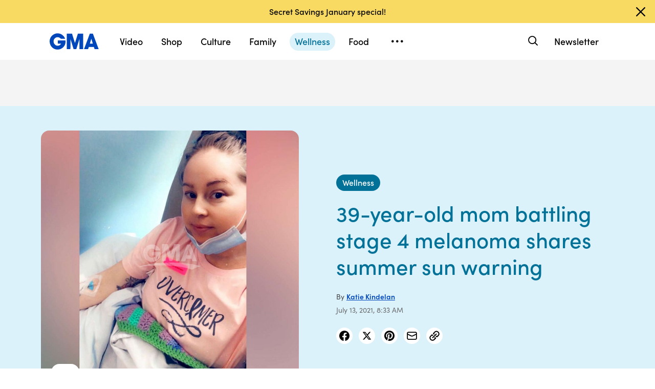

--- FILE ---
content_type: text/html; charset=utf-8
request_url: https://www.google.com/recaptcha/api2/aframe
body_size: 185
content:
<!DOCTYPE HTML><html><head><meta http-equiv="content-type" content="text/html; charset=UTF-8"></head><body><script nonce="EFG-YDMhY04XFP5GybMJpA">/** Anti-fraud and anti-abuse applications only. See google.com/recaptcha */ try{var clients={'sodar':'https://pagead2.googlesyndication.com/pagead/sodar?'};window.addEventListener("message",function(a){try{if(a.source===window.parent){var b=JSON.parse(a.data);var c=clients[b['id']];if(c){var d=document.createElement('img');d.src=c+b['params']+'&rc='+(localStorage.getItem("rc::a")?sessionStorage.getItem("rc::b"):"");window.document.body.appendChild(d);sessionStorage.setItem("rc::e",parseInt(sessionStorage.getItem("rc::e")||0)+1);localStorage.setItem("rc::h",'1768670121974');}}}catch(b){}});window.parent.postMessage("_grecaptcha_ready", "*");}catch(b){}</script></body></html>

--- FILE ---
content_type: text/json;charset=UTF-8
request_url: https://abcnews.go.com/video/itemfeed?id=78807738&aspectRatio=true
body_size: 1527
content:
{
	"@attributes" : {
		"version" : "2.0"
	},
	"channel" : {
		"category" : "",
		"pubDate" : "",
		"language" : "en",
		"ttl" : "10",
		"item" : {
			"shareEnabled" : true,
			"media-group" : {
				"media-content" : [
					{
						"temporalType" : "vod",
						"media-category" : {
							"@attributes" : {
								"schema" : "http:\/\/mrss.akamai.com\/user_agent_hint",
								"label" : "HDS_ALL"
							}
						},
						"@attributes" : {
							"isLive" : "false",
							"url" : "https:\/\/service-pkgabcnews.akamaized.net\/opp\/hls\/abcnews\/2021\/07\/210712_gma_digital_AmandaHunt_sq_,500,800,1200,1800,2500,3200,4500,.mp4.csmil\/manifest.f4m",
							"type" : "video\/f4m",
							"medium" : "video",
							"duration" : 54,
							"isDefault" : "true"
						}
					},
					{
						"temporalType" : "vod",
						"media-category" : {
							"@attributes" : {
								"schema" : "http:\/\/mrss.akamai.com\/user_agent_hint",
								"label" : "HLS_ALL"
							}
						},
						"@attributes" : {
							"isLive" : "false",
							"url" : "https:\/\/service-pkgabcnews.akamaized.net\/opp\/hls\/abcnews\/2021\/07\/210712_gma_digital_AmandaHunt_sq_,500,800,1200,1800,2500,3200,4500,.mp4.csmil\/playlist.m3u8",
							"type" : "application\/x-mpegURL",
							"medium" : "video",
							"duration" : 54,
							"isSquare" : "true"
						}
					},
					{
						"temporalType" : "vod",
						"media-category" : {
							"@attributes" : {
								"schema" : "http:\/\/mrss.akamai.com\/user_agent_hint",
								"label" : "PDL_MED"
							}
						},
						"@attributes" : {
							"isLive" : "false",
							"url" : "https:\/\/ondemand.abcnews.com\/playback\/abcnews\/2021\/07\/210712_gma_digital_AmandaHunt_sq_700.mp4",
							"type" : "video\/mp4",
							"medium" : "video",
							"duration" : 54
						}
					},
					{
						"temporalType" : "vod",
						"media-category" : {
							"@attributes" : {
								"schema" : "http:\/\/mrss.akamai.com\/user_agent_hint",
								"label" : "PDL_LOW"
							}
						},
						"@attributes" : {
							"isLive" : "false",
							"url" : "https:\/\/ondemand.abcnews.com\/playback\/abcnews\/2021\/07\/210712_gma_digital_AmandaHunt_sq_700.mp4",
							"type" : "video\/mp4",
							"medium" : "video",
							"duration" : 54
						}
					}
				],
				"media-title" : "Mom battling stage IV melanoma warns others to teach kids to reapply their sunscreen ",
				"media-description" : "Amanda Hunt, 39, says having to fight for her life due to getting a tan is a tough pill to swallow. ",
				"media-genre" : "show - extras",
				"media-asset-title" : "210712_gma_digital_AmandaHunt_video",
				"media-subTitle" : {
					"@attributes" : {
						"type" : "application\/ttml+xml",
						"lang" : "en",
						"href" : "https:\/\/abcnews.go.com\/xmldata\/caption?id=78807738"
					}
				},
				"media-thumbnail" : {
					"@attributes" : {
						"url" : "https:\/\/s.abcnews.com\/images\/GMA\/210712_gma_digital_AmandaHunt_hpMain_16x9_992.jpg",
						"width" : "640",
						"height" : "360"
					}
				},
				"media-thumbnails" : [
					{
						"@attributes" : {
							"url" : "https:\/\/s.abcnews.com\/images\/GMA\/210712_gma_digital_AmandaHunt_hpMain_16x9_992.jpg",
							"width" : "640",
							"height" : "360"
						}
					},
					{
						"@attributes" : {
							"url" : "https:\/\/s.abcnews.com\/images\/GMA\/210712_gma_digital_AmandaHunt_hpMain_4x5_992.jpg",
							"width" : "360",
							"height" : "640"
						}
					},
					{
						"@attributes" : {
							"url" : "https:\/\/s.abcnews.com\/images\/GMA\/210712_gma_digital_AmandaHunt_hpMain_1x1_608.jpg",
							"width" : "360",
							"height" : "360"
						}
					}
				],
				"media-embed" : {
					"@attributes" : {
						"url" : "https:\/\/abcnews.go.com\/video\/embed",
						"width" : "640",
						"height" : "360"
					},
					"media-param" : {
						"@attributes" : {
							"name" : "type"
						},
						"#text" : "text\/javascript"
					}
				}
			},
			"temporalType" : "vod",
			"thumb" : "https:\/\/s.abcnews.com\/images\/GMA\/210712_gma_digital_AmandaHunt_hpMain_16x9_992.jpg",
			"link" : "https:\/\/abcnews.go.com\/GMA\/Wellness\/video\/mom-battling-stage-iv-melanoma-warns-teach-kids-78807738",
			"description" : "",
			"aspectRatio" : "1x1",
			"title" : "Mom battling stage IV melanoma warns others to teach kids to reapply their sunscreen ",
			"omniture" : {
				"channel" : "abcn:gma",
				"event1" : "event1",
				"prop4" : "video",
				"prop3" : "78807738|210712_gma_digital_AmandaHunt_video|sec_gma|Mom battling stage IV melanoma warns others to teach kids to reapply their sunscreen ",
				"eVar2" : "78807738|210712_gma_digital_AmandaHunt_video|sec_gma|Mom battling stage IV melanoma warns others to teach kids to reapply their sunscreen ",
				"prop25" : "78807738",
				"eVar12" : "78807738",
				"prop18" : "player|videoindex",
				"eVar15" : "player|videoindex",
				"prop16" : "videoadtree|X-DoNotUse-Archived\/Health",
				"prop31" : "abcn:gma",
				"prop32" : "",
				"prop33" : "",
				"prop34" : "",
				"eVar32" : "show - extras",
				"eVar40" : "Mom battling stage IV melanoma warns others to teach kids to reapply their sunscreen ",
				"prop40" : "Mom battling stage IV melanoma warns others to teach kids to reapply their sunscreen ",
				"eVar42" : "07-12-2021",
				"prop42" : "07-12-2021",
				"eVar43" : "22:32",
				"prop43" : "22:32",
				"eVar45" : "amanda hunt, stage IV melanoma, sunscreen fight for her life, mom, abc, gma",
				"eVar46" : "https:\/\/abcnews.go.com\/GMA\/Wellness\/video\/mom-battling-stage-iv-melanoma-warns-teach-kids-78807738",
				"eVar47" : "",
				"prop47" : "",
				"eVar49" : "07-13-2021",
				"prop49" : "07-13-2021",
				"event12" : "event12",
				"eVar20" : "videoadtree|X-DoNotUse-Archived\/Health",
				"prop54" : "ShortForm",
				"eVar54" : "ShortForm",
				"prop56" : "54",
				"eVar56" : "54"
			},
			"transcript" : "",
			"videoContentType" : "sf",
			"freewheel" : {
				"videoAssetId" : "news-78807738"
			},
			"comscore" : {
				"show" : "GMA"
			},
			"nielsenDate" : "20210713 04:36:15",
			"timestamp" : "Tue, 13 Jul 2021 04:36:15 -0400",
			"kalturaId" : null,
			"canonicalUrl" : "https:\/\/abcnews.go.com\/GMA\/Wellness\/video\/mom-battling-stage-iv-melanoma-warns-teach-kids-78807738",
			"outbrainSrcUrl" : "http:\/\/abcnews.go.com\/GMA\/video",
			"pubDate" : "Jul 13, 2021, 4:36 AM",
			"adTags" : "Health",
			"isLiveVideo" : false,
			"guid" : "78807738",
			"shareUrl" : "https:\/\/abcn.ws\/3eeKxcl",
			"category" : "gma",
			"unicorn" : null,
			"mediatype" : "default"
		}
	}
}

--- FILE ---
content_type: application/javascript
request_url: https://cdn.abcotvs.net/gma/1435910ba9e2-release-12-04-2025.1/client/gma/9240-5b7725b9.js
body_size: 20870
content:
(self.webpackChunkgma=self.webpackChunkgma||[]).push([[9240],{10634:function(e,t,r){"use strict";r.r(t),r.d(t,{__esModule:function(){return o},styles:function(){return s}});var n=r(52376),o=!0,s=r.n(n)()({Caption:{nMM:"nMMea",Qsc:"bNYiy",UmA:"Mjgpa",SQm:"dGwha",cCs:"DDmxa",TfG:"jgKNG",nxF:"RGHCC",jkD:"aBIU",VLk:"eEzcu",fxt:"lZur"},Credit:{ODe:"YNujN",jkD:"JGtjI",xPv:"aZFDu",ZAQ:"rkKLh"},CreditDark:{ODe:"hnvvw"},CreditSource:{ODe:"qinlA",jkD:"IpWvx",xPv:"oqZz",ZAQ:"tylGM",VLk:"lyWxS",ROf:"nWcVF",xer:"UhTug",ewt:"PPcLh",xTE:"YxlyB"},CreditSourceDark:{ODe:"RgKDZ"},Separator:{ODe:"hwBxp",jkD:"BSePc",xPv:"mDqOy",ZAQ:"pRFoZ",niK:"UoVV",OTL:"gFgY",PHC:"dSKvB",ZkX:"spGOb"},SeparatorDark:{ODe:"azEMI"},Source:{jkD:"daRJQ",xPv:"cOnLK",ZAQ:"CufRp",ODe:"IQNJF"},SourceDark:{ODe:"vxslE"},TextTruncate:{},Title:{ODe:"mNSUE",jkD:"OQXzL",OqY:"npjDN",xPv:"FWSOf",QWb:"mIlhR",ZAQ:"jWzcU",ROf:"msTA-d",ewt:"rpTQS"},TitleDark:{ODe:"oJfrd"},Truncate:{xTE:"OOSI"},truncateButtonClassName:{KDD:"gYkWv",HVv:"jIRH",yIV:"mLASH",fHB:"YusgD",ODe:"fKEHm",xPv:"FSaCd",OqY:"VTMUD",ewt:"kzvcA",iJu:"GNzRB",cCs:"KgrzM",nMM:"nMMea",Qsc:"bNYiy",SQm:"qEZfD",UmA:"hukhf",nmV:"GZviH",SOm:"aMUVL",bOD:"VwboG",lkp:"YKYa-d",MGz:"LpXnG",zrR:"eFRhh",sXs:"fzuTW",Vzc:"hUXYk",qmx:"TsdbM",fce:"TkDoS",ZAQ:"NJHde",XVl:"eWOet",fJC:"BZZZx"},truncateButtonDarkClassName:{cCs:"KgrzM",nMM:"nMMea",Qsc:"bNYiy",SQm:"qEZfD",UmA:"hukhf",nmV:"GZviH",SOm:"aMUVL",ODe:"veLiH",bOD:"VwboG",lkp:"Elvxa",MGz:"fdKFz",zrR:"DWzym",sXs:"UIwYD",Vzc:"hUXYk",qmx:"VUSMK",fce:"hCyVz"},truncateTextWrapper:{jkD:"HXPPJ",xPv:"barbu",ewt:"yKsXL",xTE:"IzgMt",ODe:"VcHIt",VLk:"uhSzI",JEw:"YGNMU",ZAQ:"cRAsZ",HMf:"xqMcl",xer:"QtRul"},truncateTextWrapperDark:{ODe:"ZdfAc",kxF:"UxiNi",rgB:"MpzEI",kpE:"zhOHw",fJd:"zPgBo",myv:"JFyrd",FIn:"CsBJX",rFv:"bdNbz",Zuw:"KLOqc"},captionScrollMask:{dSb:"iZEhw",zim:"RIQvY",OTL:"oOOVE",oju:"ALsmF",vUl:"QBBHe",WbZ:"MJwJZ",ENt:"wuMBH",Ick:"fdPKd",HYp:"yDnWl",IoU:"sLYVt",rCl:"iuCdf",nDP:"eKwrf",ntf:"KWliI",yRc:"MxhbO",keX:"LEPjW",sQK:"gmbe",DAO:"WyejY",ZER:"bxHJY",cOY:"gVwdE",aXK:"OnZGX",KZl:"txiFo",PKV:"UePg"},captionScrollMask__Top:{zim:"RIQvY",dXC:"dCAgM"},captionScrollMask__Top_Bottom:{zim:"RIQvY",dXC:"zhHyG"},captionScrollMask__Bottom:{zim:"RIQvY",dXC:"KblmA"},captionScrollMask__Collapsed:{XiX:"SQwF"},captionScrollMask__Expanded:{},captionScrollMask__HasScroll:{}})},3409:function(e,t,r){"use strict";r.r(t),r.d(t,{__esModule:function(){return o},styles:function(){return s}});var n=r(52376),o=!0,s=r.n(n)()({Carousel:{fxt:"SUZA-d"},CarouselInner:{KDD:"cbITz",yIV:"iTZkW",dTv:"zGoMv",PFG:"qgMXg",xer:"DUhSA"},CarouselOuter:{Syd:"lbJqa"},CarouselOuterScroll:{ijN:"FAUzm"},CarouselSlideActive:{},CarouselSlideInView:{},CarouselSlideMirror:{},CarouselWrapper:{},CarouselWrapperCanScrollLeft:{},CarouselWrapperCanScrollRight:{},CarouselArrowLeft:{esc:"CYgtB"},CarouselArrowRight:{QWb:"YiiNa"},CarouselArrowLeftOutset:{npO:"GfDPU",esc:"kGyAC"},CarouselArrowRightOutset:{npO:"LjoPU",QWb:"HkWF"},CarouselArrowLeftInset:{esc:"kGyAC",npO:"AVdTb"},CarouselArrowRightInset:{QWb:"HkWF",npO:"OtYGu"},CarouselArrowLeftSplit:{esc:"kGyAC",npO:"eGnNB"},CarouselArrowRightSplit:{QWb:"HkWF",npO:"fGTtQ"},CarouselArrowLeftBottomCenter:{fxt:"dQwvz",npO:"WmlOk",igP:"jkCvk",WTN:"xnfEe",Rfh:"aQHxO"},CarouselArrowRightBottomCenter:{fxt:"dQwvz",npO:"WmlOk",igP:"NPgfO",Rfh:"aQHxO"},CarouselBottomControls:{KDD:"Kiog",lDB:"gBNlY",ngw:"nDYBu",yIV:"mLASH",HVv:"jIRH"},CarouselBottomControlsOutset:{VLk:"fuGHd"},CarouselBottomControlsInset:{VLk:"ynATb"},dark:{},flex:{KDD:"qspDq"},justifyCenter:{HVv:"YQop"},overflowHidden:{DBl:"ZTYCi"},relative:{fxt:"hSpKe"},controlButton:{fxt:"NqeUA",ppu:"XzpYp",fHB:"MxFFP",jYE:"TbeYD",jkG:"kYoVU",MiP:"RdetE"},liveRegion:{fxt:"NqeUA",DBl:"GpQCA",qVv:"mwbmA",eec:"hxxnp",VLk:"nSlfC",QWb:"bWaJF",JEw:"iqpUm",esc:"mwqbS"},CarouselPaginationDots:{HVv:"rJIzo"},CarouselPaginationDotsWrapped:{VLk:"lqtkC",fxt:"dQwvz",ppu:"YOODG",igP:"GLdeT"},CarouselPaginationDotsOutset:{VLk:"fuGHd"},CarouselPaginationDotsInset:{jkG:"iLTd",VLk:"wqJFh",fxt:"NqeUA",jYE:"UzzHi"}})},58031:function(e,t,r){"use strict";r.r(t),r.d(t,{__esModule:function(){return o},styles:function(){return s}});var n=r(52376),o=!0,s=r.n(n)()({CarouselArrow:{tFa:"drbgY",nxE:"KDmWl",xTE:"QYlxU",fxt:"kvznn",ppu:"fDIOQ",ODe:"jxfvF",Syd:"MGNQZ",eec:"YCEeP",qVv:"NhtIF",awx:"yIwvw",mhE:"qCCHi",QGP:"VOxcT",GLP:"vMxaw",ZZY:"Pbsnh",noy:"DImuH",aCj:"KuhyT",xer:"JkKLI",SAA:"jppZB",Ozj:"TupJA",MdL:"eIHIL",HkO:"oOMyl",qmx:"TpNiB",VhI:"XVULI",FLQ:"rDnFu",zlI:"QHNct",dez:"iRdRJ",XCl:"EYHjq",oTp:"qlVxM"},CarouselArrowLeft:{MiP:"pilLB",npO:"pxbou",jkG:"gZSOF",amZ:"TwbT",Rfh:"KvGeY"},CarouselArrowRight:{MiP:"GmLRi",npO:"JaKKx",jYE:"teviu",UMU:"hFFgs",Rfh:"agGMH"},CarouselArrowIcon:{bWr:"gZIgc",pDg:"cpFjw",RPH:"dseoa"}})},47130:function(e,t,r){"use strict";r.r(t),r.d(t,{__esModule:function(){return o},styles:function(){return s}});var n=r(52376),o=!0,s=r.n(n)()({CarouselSlide:{rrz:"ueamt",KpO:"GeGpz",dTv:"giuUh",fxt:"TWQou",KDD:"cqAbB",yIV:"LmzRU",HVv:"BqEc",aun:"NAWz"},CarouselSlideFocus:{Yvk:"Dxtxw",nLw:"AmEPD",JDF:"tcEfs",KHY:"JEByR",HJN:"vyTVT"}})},96706:function(e,t,r){"use strict";r.r(t),r.d(t,{__esModule:function(){return o},styles:function(){return s}});var n=r(52376),o=!0,s=r.n(n)()({Link:{ODe:"zZygg",rrz:"UbGlr",iJu:"iFzkS",mmO:"qdXbA",KDD:"WCDhQ",qVv:"DbOXS",eec:"tqUtK",hUD:"GpWVU",FZV:"iJYzE"},hasIcon:{yIV:"mLASH",KDD:"gYkWv",JwR:"wqKSj"},iconAfter:{esc:"FqQij",KDD:"hsDdd"},iconBefore:{QWb:"TJBcA",KDD:"hsDdd"},hover:{PTe:"OEiVX",AOY:"OABZq",uAH:"ZKjZc"},focus:{rmL:"QzjLz",DAU:"hoXla",cTq:"LWMCL",UMk:"OQoGX",Zuw:"RRZEf",kzV:"AsANu",zSG:"RGmAb",Ovc:"WevEd",BEz:"bDyH"},focusOffset:{rmL:"QzjLz",Zuw:"LRKmh",kzV:"aIfnN"},pressed:{ODe:"EzkTe",QGP:"uNkTf",hUD:"OcWqX"},disabled:{ODe:"nztKE",iJu:"ixQfr",rrz:"IuOWw"}})},95585:function(e,t,r){"use strict";r.r(t),r.d(t,{__esModule:function(){return o},styles:function(){return s}});var n=r(52376),o=!0,s=r.n(n)()({PaginationDots:{yIV:"mLASH",KDD:"VZTD",qVv:"ToNh"},Dot:{mmO:"ypmn",soD:"rSWM",Syd:"NBuIE",rrz:"UbGlr",qVv:"OsZBP",PFG:"cFfsi",SAA:"wRmsm",mhE:"JgpQK",eec:"hHnOf"},DotActive:{mmO:"kvoS",QGP:"hCYhn",PFG:"dHtFX",qVv:"Javgp",eec:"azEp"},DotDisplayOnly:{rrz:"suKNX"},DotEnd:{qVv:"xBpws",eec:"SUJGQ"},DotHidden:{soD:"rGbDS",qVv:"qngqZ",eec:"RrTVU",SAA:"HoXXr",VLk:"lqtkC",QWb:"HkWF",JEw:"HfYhe",esc:"kGyAC"}})},42559:function(e,t,r){r(52376),e.exports="theme-gma"},32013:function(e,t,r){"use strict";r.r(t),r.d(t,{__esModule:function(){return o},styles:function(){return s}});var n=r(52376),o=!0,s=r.n(n)()({RichText:{SnK:"gtOSm",KQj:"FbbUW",zLr:"tUtYa",dGM:"vOCwz",wzo:"EQwFq",hQR:"yCufu",rZq:"eEak",YtF:"Qmvg",QZq:"nyTIa",muv:"SRXVc",Yep:"vzLa",JTn:"jgBfc",OYc:"WXDas",MkM:"CiUCW",ukk:"kqbG",dKm:"zrdEG",PTe:"txGfn",zNJ:"ygKVe",cNh:"BbezD",rPR:"UOtxr",lXw:"CVfpq",zQE:"xijV",kaz:"soGRS",IZb:"XgdC",Kun:"sEIlf",cKu:"daWqJ"}})},11748:function(e,t,r){"use strict";r.r(t),r.d(t,{__esModule:function(){return o},styles:function(){return s}});var n=r(52376),o=!0,s=r.n(n)()({default:{KDD:"hsDdd",xTE:"WQyQP",DBl:"GpQCA",fxt:"lZur"},truncateButton:{mmO:"rmXUm",soD:"rGbDS",rrz:"UbGlr",ODe:"FcXAO",jkD:"NQBmG",esc:"kGyAC",KHY:"LDLer",JDF:"mrzbZ",nLw:"RzTJw",HJN:"hGXEb",lkp:"vOdZs",VLk:"lqtkC",QWb:"HkWF",JEw:"HfYhe",niK:"UoVV",OTL:"WtEci",PHC:"dSKvB",ZkX:"seFhp"},truncateButtonAbsolute:{fxt:"NqeUA",jYE:"UzzHi",fHB:"FvQLF"},truncateButtonNative:{fHB:"FvQLF",fxt:"lZur"},caret:{KDD:"HUcap",qVv:"MYLGy",esc:"QGyss",fxt:"lZur",MiP:"llpL",eec:"stwOr"},caretUp:{npO:"CHXZ"},hiddenTruncate:{KDD:"NzyJW"},transition:{mhE:"VlFaz"}})},8382:function(e,t,r){var n=r(67294).createContext({track:void 0,config:{scroll:{},impression:{},click:{}},data:void 0});e.exports=n},99500:function(e,t,r){var n=r(67294).createContext(null);e.exports=n},27966:function(e){e.exports={downCarot:{key:"playerControls-downCarot",paths:[{d:"M4.237.685c-.579.106-1.213.499-1.85 1.146-.701.714-1.043 1.427-1.043 2.173.003 1.19-.742.381 12.941 14.077 6.848 6.854 12.63 12.589 12.851 12.742.493.342 1.392.592 1.853.509 1.078-.192.589.269 13.936-13.078C56.794 4.382 56.007 5.243 56.003 3.995c-.003-.819-.365-1.526-1.187-2.301C54.003.926 53.446.66 52.656.66c-.774 0-1.267.23-2.179 1.021-.384.333-5.453 5.36-11.261 11.174l-10.56 10.57L17.52 12.302C7.862 2.654 6.314 1.147 5.856.936 5.229.648 4.806.581 4.237.686z",fill:"currentColor",clipRule:null,fillRule:null}],viewBox:"0 0 58 32",title:"Down Carot"},leftCarot:{key:"playerControls-leftCarot",paths:[{d:"M15.289.805c-.281.032-.604.203-.933.494-.148.13-3.282 3.253-6.967 6.942-7.068 7.074-6.864 6.862-7.035 7.3a1.482 1.482 0 00.003.928l-.003-.01c.171.437-.037.222 7.108 7.372a902.19 902.19 0 006.878 6.845l.116.114c.788.638 1.534.562 2.315-.24.651-.665.763-1.305.357-2.004-.082-.137-1.447-1.522-6.281-6.361L4.667 16l6.18-6.185c4.834-4.839 6.199-6.224 6.281-6.361.38-.654.299-1.269-.249-1.9-.348-.4-.841-.706-1.204-.748a2.297 2.297 0 00-.395.001l.009-.001z",fill:"currentColor",clipRule:null,fillRule:null}],viewBox:"0 0 18 32",title:"Left Carot"},pause:{key:"playerControls-pause",paths:[{d:"M8.708 3.036c-.308.102-.535.298-.643.556C8.007 3.731 8 4.633 8 12c0 9.052-.018 8.407.242 8.681.204.215.412.296.758.296.346 0 .554-.081.758-.296.26-.274.242.371.242-8.681 0-7.367-.007-8.269-.065-8.408-.141-.338-.466-.553-.871-.576a1.406 1.406 0 00-.356.02m8 0c-.308.102-.535.298-.643.556C16.007 3.731 16 4.633 16 12c0 9.052-.018 8.407.242 8.681.204.215.412.296.758.296.346 0 .554-.081.758-.296.26-.274.242.371.242-8.681 0-7.367-.007-8.269-.065-8.408-.141-.338-.466-.553-.871-.576a1.406 1.406 0 00-.356.02",fill:"currentColor",clipRule:null,fillRule:null}],viewBox:"0 0 25 24",title:"Pause"},playIconFilled:{key:"playerControls-playIconFilled",paths:[{d:"M2.504.044c-.782.142-1.192.608-1.288 1.463-.062.551-.061 28.502 0 28.928.061.417.227.747.552 1.095.394.42.503.465 1.128.465.48 0 .531-.009.761-.13.32-.168 21.502-14.228 21.768-14.449.26-.216.549-.647.655-.978.191-.593.065-1.08-.394-1.528C25.415 14.646 4.042.323 3.654.145c-.269-.123-.78-.168-1.15-.101",fill:"currentColor",clipRule:null,fillRule:"evenodd"}],viewBox:"0 0 27 32",title:"Play Icon Filled"},rightCarot:{key:"playerControls-rightCarot",paths:[{d:"M1.961.805C1.381.871.613 1.541.354 2.208a1.482 1.482 0 00.003.928l-.003-.01c.169.437 0 .26 6.471 6.734L12.962 16l-6.137 6.14C.354 28.615.523 28.437.354 28.874a1.482 1.482 0 00.003.928l-.003-.01c.139.357.409.708.768.997.638.516 1.209.562 1.856.153.299-.19 13.996-13.893 14.149-14.155.313-.539.313-1.036 0-1.575-.082-.137-1.588-1.66-6.964-7.044-3.772-3.778-6.94-6.93-7.038-7.004-.38-.292-.752-.405-1.164-.359z",fill:"currentColor",clipRule:null,fillRule:null}],viewBox:"0 0 18 32",title:"Right Carot"},upCarot:{key:"playerControls-upCarot",paths:[{d:"M28.256.682c-.31.07-.582.167-.839.292l.023-.01c-.294.147-4.106 3.894-12.97 12.749C.646 27.524 1.344 26.766 1.344 27.959c0 .768.342 1.469 1.091 2.23 1.123 1.136 2.234 1.421 3.386.87.496-.237 1.904-1.61 11.699-11.389L28.656 8.547l11.136 11.117c12.323 12.301 11.626 11.667 12.864 11.664.762-.003 1.347-.288 2.16-1.053.822-.774 1.184-1.482 1.187-2.301.003-1.248.79-.387-13.078-14.253C32.045 2.847 30.314 1.155 29.856.943c-.627-.291-1.059-.362-1.6-.262z",fill:"currentColor",clipRule:null,fillRule:null}],viewBox:"0 0 58 32",title:"Up Carot"}}},61261:function(e){e.exports={key:"arrows-right",paths:[{d:"M7.235 9.25l2.86-2.86H1.25v-.75h8.845l-2.86-2.86.53-.53 3.765 3.765L7.765 9.78l-.53-.53z",fill:"currentColor",clipRule:"evenodd",fillRule:"evenodd"}],viewBox:"0 0 13 12",title:"Right"}},39547:function(e){e.exports={key:"caret-downSmall",paths:[{d:"M16 24L4 12.187l2.827-2.853L16 18.374l9.173-9.04L28 12.187 16 24z",fill:"currentColor",clipRule:null,fillRule:null}],viewBox:"0 0 32 32",title:"Down Small"}},78588:function(e){e.exports={key:"general-close2",paths:[{d:"M28.8 4.6L17.4 16l11.4 11.4-1.4 1.4L16 17.4 4.6 28.8l-1.4-1.4L14.6 16 3.2 4.6l1.4-1.4L16 14.6 27.4 3.2l1.4 1.4z",fill:"currentColor",clipRule:null,fillRule:null}],viewBox:"0 0 32 32",title:"Close 2"}},31717:function(e,t,r){"use strict";t.__esModule=!0,t.Caption=void 0;var n=r(38416),o=r(27424),s=r(67294),i=r(45697),a=r(34248),l=r(57147),c=r(31822),u=r(29697),d=r(94724),f=r(73672),p=r(10634),h=r(85893);function v(e,t){var r=Object.keys(e);if(Object.getOwnPropertySymbols){var n=Object.getOwnPropertySymbols(e);t&&(n=n.filter((function(t){return Object.getOwnPropertyDescriptor(e,t).enumerable}))),r.push.apply(r,n)}return r}function y(e){for(var t=1;t<arguments.length;t++){var r=null!=arguments[t]?arguments[t]:{};t%2?v(Object(r),!0).forEach((function(t){n(e,t,r[t])})):Object.getOwnPropertyDescriptors?Object.defineProperties(e,Object.getOwnPropertyDescriptors(r)):v(Object(r)).forEach((function(t){Object.defineProperty(e,t,Object.getOwnPropertyDescriptor(r,t))}))}return e}var b="span",g="bottom",m="both",O=e=>{var t=e.ariaLive,r=e.className,n=void 0===r?null:r,i=e.children,a=e.colorMode,v=void 0===a?"light":a,O=e.credit,C=e.disableRichText,w=void 0!==C&&C,x=e.disableTruncation,S=e.elementType,j=e.expanded,D=void 0!==j&&j,T=e.fauxSpacing,k=e.hasCaptionMask,P=void 0!==k&&k,M=e.lines,R=void 0===M?3:M,L=e.onCaptionToggle,A=void 0===L?()=>{}:L,N=e.showMoreText,I=void 0===N?"Show more":N,z=e.showLessText,E=void 0===z?"Show less":z,H=e.showLess,_=void 0!==H&&H,B=e.source,W=e.style,F=void 0===W?null:W,V=e.tabIndex,G=e.text,U=void 0===G?"":G,Q=e.title,K=e.titleAriaHidden,Y=void 0!==K&&K,q=e.truncateText,Z=void 0===q?"...":q,X=e.truncateWrapperClass,J=e.useServerSanitizeText,$=e.wrapper,ee=void 0===$?s.Fragment:$,te=e.showMoreAriaLabel,re=void 0===te?"Expand this caption to read more":te,ne=e.showLessAriaLabel,oe=void 0===ne?"Collapse caption":ne,se=e.wrapperProps,ie=void 0===se?{}:se,ae="dark"===v,le=(0,f.useTranslate)(),ce=(0,s.useState)(""),ue=o(ce,2),de=ue[0],fe=ue[1],pe=(0,s.useState)(""),he=o(pe,2),ve=he[0],ye=he[1],be=(0,s.useState)(0),ge=o(be,2),me=ge[0],Oe=ge[1],Ce=l(p.styles.Caption,n),we=l(p.styles.Title,ae&&p.styles.TitleDark),xe=Q?(0,h.jsx)("span",{"aria-hidden":Y,className:we,children:Q}):null,Se=J?u.PureRichText:c.RichText,je=(0,h.jsx)(Se,{element:S,text:U}),De=le(I),Te=_?le(E):null,ke=(0,h.jsx)("span",{className:l(p.styles.Separator,ae&&p.styles.CreditDark),children:"-"}),Pe=(0,s.useRef)(),Me=!1;Pe.current&&(Pe.current.scrollHeight>Pe.current.clientHeight&&!1===Me&&(Me=!0,""===ve&&ye(p.styles.captionScrollMask__Bottom)),me>Pe.current.clientHeight&&(Me=!0)),(0,s.useEffect)((()=>{Me&&de===g&&ye(p.styles.captionScrollMask__Bottom),Me&&de===m&&ye(p.styles.captionScrollMask__Top_Bottom),Me&&"top"===de&&ye(p.styles.captionScrollMask__Top)}),[de,Me]);var Re=l(p.styles.truncateTextWrapper,ae&&p.styles.truncateTextWrapperDark,P&&Me&&ve,P&&p.styles.captionScrollMask,P&&Me&&!D&&p.styles.captionScrollMask__Collapsed,P&&Me&&D&&p.styles.captionScrollMask__Expanded,Me&&p.styles.captionScrollMask__HasScroll,X);if(!(Q||U||O||B||i))return null;var Le=w?(0,h.jsxs)(h.Fragment,{children:[xe,U]}):(0,h.jsxs)(h.Fragment,{children:[xe,je]});if(!x){var Ae="".concat(Q).concat(U);Le=(0,h.jsx)(d,{ellipsis:Z,fauxSpacing:T,lineCount:R,showMoreText:De,showLessText:Te,truncateButtonClassName:[p.styles.truncateButtonClassName,ae&&p.styles.truncateButtonDarkClassName],className:p.styles.Truncate,disableNative:!0,hasTransition:!0,onToggle:A,onExpanded:Oe,showMoreAriaLabel:re,showLessAriaLabel:oe,children:Le},Ae)}var Ne=(Q||U||O||B)&&(0,h.jsxs)("div",{"aria-live":t,className:Ce,"data-testid":"prism-caption",style:F,children:[Le&&(Q||U)&&(0,h.jsx)("div",{className:Re,onScroll:P&&Me&&(()=>{var e=Pe.current.scrollTop+Pe.current.clientHeight>Pe.current.scrollHeight-5,t=0===Pe.current.scrollTop;Me&&P&&(e?fe("top"):Pe.current.scrollTop>10&&!e?fe(m):t&&fe(g))})||null,tabIndex:Me?V:void 0,ref:Pe,children:Le}),(O||B)&&(0,h.jsxs)("div",{className:l(p.styles.CreditSource,ae&&p.styles.CreditSourceDark),children:[O&&(0,h.jsx)(Se,{className:[p.styles.Credit,ae&&p.styles.CreditDark],element:b,text:O}),O&&B&&ke,B&&(0,h.jsx)(Se,{className:[p.styles.Source,ae&&p.styles.CreditDark],element:b,text:B})]})]});return(Ne||i)&&(0,h.jsxs)(ee,y(y({},ie),{},{children:[Ne,i]}))};t.Caption=O,O.propTypes={ariaLive:i.string,className:i.oneOfType([a.PropTypes.objectOrObservableObject,a.PropTypes.arrayOrObservableArray,i.string]),children:i.node,source:i.string,style:a.PropTypes.objectOrObservableObject,colorMode:i.oneOf(["dark","light"]),credit:i.string,disableRichText:i.bool,disableTruncation:i.bool,elementType:i.string,expanded:i.bool,fauxSpacing:i.string,hasCaptionMask:i.bool,lines:i.number,onCaptionToggle:i.func,showMoreText:i.string,showLessText:i.string,showLess:i.bool,tabIndex:i.number,text:i.string,title:i.string,titleAriaHidden:i.bool,truncateText:i.string,truncateWrapperClass:i.oneOfType([a.PropTypes.objectOrObservableObject,a.PropTypes.arrayOrObservableArray,i.string]),useServerSanitizeText:i.bool,wrapper:i.elementType,wrapperProps:a.PropTypes.objectOrObservableObject,showMoreAriaLabel:i.string,showLessAriaLabel:i.string}},42952:function(e,t,r){"use strict";t.__esModule=!0,t.default=void 0;var n=r(31717);t.default=n.Caption,e.exports=t.default},56411:function(e,t,r){"use strict";var n=r(34155);t.__esModule=!0,t.Carousel=void 0;var o,s=r(3896),i=r(45697),a=r(34248),l=r(50239),c=r(57147),u=r(21800),d=r(84967),f=r(30064),p=r(74691),h=r(35161),v=r(27966),y=r(67294),b=r(75182),g=r(99761),m=r(51174),O=r(17296),C=r(41084),w=r(93653),x=r(52602),S=r(18303),j=r(5936),D=r(3409),T=r(85893),k=y.cloneElement,P=y.Children,M=P.toArray,R=P.count,L=d.rect,A=d.attach,N=d.detach,I=l.cnum,z=l.isFunc,E="transitionend",H=void 0,_="transform ".concat(350,"ms cubic-bezier(0.0, 0.0, 0.2, 1)"),B="Carousel",W=["ArrowLeft","ArrowRight","Enter"],F={};function V(e){return"translateX(".concat(-e,"px)")}function G(e,t){return new d.Rect2D(e.t,e.r+t,e.b,e.l+t)}function U(e,t){var r;if(e.l>=t.l&&e.r<=t.r)r=!0;else{var n=0,o=0;e.l<t.l&&(n=Math.min(e.w,t.l-e.l)),e.r>t.r&&(o=Math.min(e.w,e.r-t.r)),r=(e.w-(n+o))/e.w>=.999}return r}o={animationFinished:function(){var e,t=this.props,r=void 0===t?{}:t,n=this.state,o=void 0===n?{}:n,s=r.children,i=o.infinite,a=R(s);if(this.mounted){var l=this.getVisibleSlides();if(l&&l.length){var c=l[0],u=l[l.length-1]+1,d=1===l.length,f=d?"slide":"slides",p="".concat(c+1," to ").concat(u);this.moveCursorWhenFinished&&!i&&this.updateCursor(c),i?(p=l.map((e=>e%a+1)).join(", "),this.setState({currInfiniteIndex:c%a})):d&&(p="".concat(c+1)),e="Viewing ".concat(f," ").concat(p," of ").concat(a)}this.setState({ariaLiveNavigateText:e}),this.animating=!1}},cancelClick:function(e){d.evtCancel(e)},clampCursor:function(e){var t=this.state,r=void 0===t?{}:t,n=this.props,o=(void 0===n?{}:n).children,s=r.infinite,i=o&&R(o),a=0,l=i-1,c=e;return e!==H&&(s&&(e+=i,a=i-1,l=2*i-1),c=p(e,a,l)),c},componentDidMount:function(){var e=this.state,t=void 0===e?{}:e,r=this.props,o=void 0===r?{}:r,s=this.innerRef,i=void 0===s?null:s,a=t.infinite,l=o.defer,c=o.initDelay,u=o.controls,d=o.gestures;this.mounted=!0,(u||d)&&(a&&A(i,E,this.onTransitionEnd),!0!==n.env.TEST?(this.initialMeasurement(),f.ready().then((()=>{l?setTimeout(this.initialMeasurement,c):this.initialMeasurement()}))):this.initialMeasurement())},componentDidUpdate:function(e,t){var r=this.props,n=void 0===r?{}:r,o=this.state,s=void 0===o?{}:o,i=this.innerRef,a=void 0===i?null:i,l=s.viewport,c=s.innerWidth,u=s.cursor,d=s.jump,f=s.infinite,p=n.autoplayCount,h=n.infinite,v=n.controls,y=n.gestures,b=n.onChange,g=n.cursor,m=n.windowWidth,O=n.children,C=n.disableA11yControls,w=n.slidesPerView,x=R(O),S=e&&e.children||{},j=R(S),D=e&&e.cursor,T=x!==j,k=u!==t.cursor,P=f!==t.infinite,M=n.onAutoplayScroll||null,L=n.isPlaying;if(g!==D){var I=this.clampCursor(g),_=this.clampCursor(D);I!==H&&I!==_&&I!==u&&this.updateCursor(I,(()=>{this.animating=!0}))}k&&b&&b(f?u%x:u),(v||y)&&(h!==e.infinite&&(h?A(a,E,this.onTransitionEnd):N(a,E,this.onTransitionEnd),this.safeSetState({infinite:h,cursor:h?u+x:u%x})),h&&!P&&(f&&c/3<l?this.safeSetState({infinite:!1,cursor:u%x}):!f&&c>l&&this.safeSetState({infinite:!0,cursor:u+x})),d&&setTimeout((()=>{this.animating=!1,this.safeSetState({jump:!1})}),1),this.animating&&setTimeout(this.animationFinished,380),k&&(this.updateOffsetIfNeeded(),this.moveCursorWhenFinished?this.moveCursorWhenFinished=!1:d&&C||this.focusSelected()),(m!==e.windowWidth||w!==e.slidesPerView||P||T)&&this.setMeasurements(this.getVisibleSlides),p!==e.autoplayCount&&L&&M&&z(M)&&M(this.scrollRight(0,!0)))},componentName:B,componentWillUnmount:function(){var e=this.state,t=void 0===e?{}:e,r=this.innerRef,n=void 0===r?null:r,o=t.infinite;this.mounted=!1,o&&N(n,E,this.onTransitionEnd)},displayName:B,focusSelected:function(){var e=this.state,t=(void 0===e?{}:e).cursor,r=this.getSlideRef(t);try{r&&r.focus({preventScroll:!0})}catch(e){}},getDefaultProps:function(){return{as:"div",centerTilesNotEnoughWidth:!1,className:null,controls:!0,defer:!1,gestures:!0,gutter:4,initDelay:100,peek:!0,showHeader:!1,style:null}},getDelta:function(e,t,r,n){var o=this.props,s=(void 0===o?{}:o).peek,i=this.offsetOnCursor(e,n);return s?i-(r-t)/2:i},getInitialState:function(){var e=this.props,t=void 0===e?{}:e,r=t.cursor,n=t.children,o=t.infinite,s=R(n),i=s>1&&o,a=r!==H,l=a?r:0;return l=p(l,0,s),i&&(l+=s),{count:s,cursor:l,offset:0,upperBound:0,viewport:0,innerWidth:0,infinite:i,jump:i||a,ariaLiveNavigateText:"",currInfiniteIndex:0}},getSlideRef:function(e){var t=this.innerRef;return t&&d.qsa(":scope > [data-carousel-id]:nth-child(".concat(e+1,")"),!0,t)},getVisibleSlides:function(){var e=this.props,t=void 0===e?{}:e,r=this.state,n=void 0===r?{}:r,o=this.outerRef,s=void 0===o?null:o,i=t.children,a=n.infinite,l=L(s),c=[],u=R(i),d=u;a&&(d=3*u);for(var f=0;f<d;f+=1){var p=this.getSlideRef(f);U(L(p),l)&&c.push(f)}return this.setState({inView:c}),c},handleInteraction:function(){var e=arguments.length>0&&void 0!==arguments[0]&&arguments[0],t=this.props,r=void 0===t?{}:t,n=r.onInteract;(!this.hasInteracted&&!r.infinite||e&&r.autoplay)&&(this.hasInteracted=!0,n&&n())},handleAutoplay:function(){var e=this.props,t=(void 0===e?{}:e).handlePlay;z(t)&&t()},initialMeasurement:function(){return this.setMeasurements(this.getVisibleSlides)},offsetOnCursor:function(e,t){var r=this.props,n=void 0===r?{}:r,o=this.innerRef,s=void 0===o?null:o,i=n.gutter,a=I(i,4),l=this.getSlideRef(e)||null,c=L(l),u=L(s);return t||(t=0),c=G(c,t),0-u.l+c.l-a},onClickLeft:function(e){var t=this.props,r=void 0===t?{}:t,n=r.onClickLeft;if(!this.scrollLeft()){var o=this.rightArrowRef;o&&o.focus()}z(n)&&(n(e),r.isPlaying&&this.handleAutoplay())},onClickRight:function(e){var t=this.props,r=void 0===t?{}:t,n=r.onClickRight;if(!this.scrollRight()){var o=this.leftArrowRef;o&&o.focus()}z(n)&&(n(e),r.isPlaying&&this.handleAutoplay())},onFocusSlide:function(e,t){var r=this.props,n=void 0===r?{}:r,o=this.outerRef,s=void 0===o?null:o,i=n.gestures,a=n.controls;n.disableA11yControls||(s&&(i||a)&&(s.scrollLeft=0),this.handleInteraction(),this.updateCursor(e,t))},onKeyDown:function(e){var t,r=this.props,n=void 0===r?{}:r,o=this.state,s=void 0===o?{}:o,i=s.cursor,a=s.infinite,l=n.children,c=(l&&R(l))-1;switch(e.key){case"ArrowRight":(t=a?i+1:Math.min(c,i+1))!==i&&this.updateCursor(t,(()=>{this.animating=!0}));break;case"ArrowLeft":(t=a?i-1:Math.max(0,i-1))!==i&&this.updateCursor(t,(()=>{this.animating=!0}))}},onMediaClick:function(){this.handleAutoplay()},onPan:function(e){var t=this.state,r=void 0===t?{}:t,n=this.innerRef,o=void 0===n?{}:n,s=r.offset,i=r.viewport,a=o.style,l=i*e;try{a&&(a.transform=V(s+l),this.instantOffset=l)}catch(e){}},onPanEnd:function(){var e=this.state,t=void 0===e?{}:e,r=this.innerRef,n=void 0===r?{}:r,o=t.offset,s=t.jump,i=n.style;try{i&&(i.transition=s?"none":_,i.transform=V(o))}catch(e){}},onPanStart:function(){var e=this.innerRef,t=(void 0===e?{}:e).style;this.instantOffset=0;try{t&&(t.transition="none")}catch(e){}},onSwipe:function(e){var t=this.instantOffset;"left"===e&&this.scrollLeft(t),"right"===e&&this.scrollRight(t)},onTransitionEnd:function(){var e=this.state,t=void 0===e?{}:e,r=this.props,n=void 0===r?{}:r,o=t.cursor,s=t.offset,i=t.viewport,a=n.children,l=R(a),c=2*l,u=.6*i,d=this.offsetOnCursor(l),f=d-u,p=2*d-u;this.animating=!1,o>=c?this.safeSetState({jump:!0,cursor:o-l}):o<=l-1?this.safeSetState({jump:!0,cursor:o+l}):(s>=p&&this.safeSetState({jump:!0,offset:s-d}),s<=f&&this.safeSetState({jump:!0,offset:s+d}))},render:function(){var e,t=this.props,r=void 0===t?{}:t,n=this.state,o=void 0===n?{}:n,s=o.count,i=o.cursor,a=o.offset,l=o.upperBound,u=o.infinite,d=o.innerWidth,f=o.viewport,p=o.jump,h=o.ariaLiveNavigateText,v=o.currInfiniteIndex,y=r.appearance,b=r.as,m=r.gestures,C=r.className,x=r.classNameOuter,j=r.controls,k=r.controlsPosition,P=r.customStylesPaginationDots,M=r.id,R=r.gutter,L=r.resistance,A=r.threshold,N=r.disableA11yControls,z=r.disableOverflowHidden,E=r.ariaLabelledby,H=r.ariaLabel,B=r.usePaginationDots,F=r.paginationDotsClickable,G=r.paginationDotsPosition,U=void 0===G?"outset":G,Q=I(R,4),K=a,Y="dark"===y||!1,q=d>f,Z=!!r.centerTilesNotEnoughWidth&&d<f,X=u||q&&Math.ceil(K)<l,J="".concat(0-Q,"px"),$=c([D.styles.Carousel,D.styles.relative,Y&&D.styles.dark],C),ee=c(D.styles.CarouselOuter,D.styles.relative,D.styles.flex,!j&&!m&&D.styles.CarouselOuterScroll,(j||m)&&!z&&D.styles.overflowHidden,Z&&D.styles.justifyCenter,x),te=c(D.styles.CarouselInner,D.styles.flex,r.classNameChild),re=c(D.styles.CarouselWrapper,D.styles.relative,(u||q&&Math.floor(K)>0)&&D.styles.CarouselWrapperCanScrollLeft,X&&D.styles.CarouselWrapperCanScrollRight),ne={transition:p?"none":_,marginLeft:J},oe="bottomCenter"===k,se=[D.styles.CarouselPaginationDots,"outset"===U&&D.styles.CarouselPaginationDotsOutset,"inset"===U&&D.styles.CarouselPaginationDotsInset,oe&&D.styles.CarouselPaginationDotsWrapped],ie=this.renderControls(),ae=ie.leftArrow,le=ie.rightArrow,ce=ie.autoplay;(m||j)&&(Z&&(K=0),ne.transform=V(K)),e=(0,T.jsx)("div",{className:ee,ref:this.setOuterRef,children:(0,T.jsx)(b,{className:te,style:ne,ref:this.setInnerRef,children:this.renderSlides()})}),m&&(e=(0,T.jsx)(g,{onSwipe:this.onSwipe,onPanStart:this.onPanStart,onPan:this.onPan,onPanEnd:this.onPanEnd,hitLeftEdge:!u&&0===K,hitRightEdge:!u&&K===l,threshold:A,resistance:L,children:e}));var ue=B&&(0,T.jsx)(S,{length:s,limit:s,currIndex:u?v:i,className:se,customStylesDot:P,onChange:e=>this.updateCursor(u?e+s:e),displayOnly:!F});return(0,T.jsx)(w,{onFocusSlide:this.onFocusSlide,onClickCarousel:this.slideToCursor,children:(0,T.jsx)(O,{keyboardEventKeys:W,element:this.containerRef,applyToBody:!1,children:(0,T.jsxs)("section",{id:M,"aria-labelledby":E,"aria-label":H,className:$,"data-testid":"prism-carousel",onKeyDown:N?null:this.onKeyDown,children:[(0,T.jsxs)("div",{className:re,ref:this.setContainerRef,children:[j&&!oe&&ae,e,j&&ce,j&&!oe&&le,(0,T.jsx)("div",{"aria-live":"polite","aria-atomic":"true",className:(0,D.styles)("liveRegion"),children:h})]}),oe&&j&&(0,T.jsxs)("div",{className:(0,D.styles)("CarouselBottomControls","outset"===U&&"CarouselBottomControlsOutset","inset"===U&&"CarouselBottomControlsInset"),children:[ae,ue,le]}),!oe&&ue]})})})},renderControls:function(){var e=this.context,t=void 0===e?{}:e,r=this.props,n=void 0===r?{}:r,o=this.state,s=void 0===o?{}:o,i=t.translate||l.passThru,a=s.upperBound,c=s.innerWidth,u=s.viewport,d=s.offset,f=s.infinite,p=n.autoplay,h=n.size,y=n.customIcons,g=n.customStylesArrow,m=n.customStylesArrowLeft,O=n.customStylesArrowRight,C=n.customStylesControl,w=n.hasNextPage,S=n.isPlaying,k=n.controlsPosition,P=n.arrowLeftTrackingName,M=n.arrowRightTrackingName,R=n.ariaLabelLeft,L=n.ariaLabelRight,A="bottomCenter"===k,N=c>u,I=f||N&&Math.floor(d)>0,z=f||w||N&&Math.ceil(d)<a,E=S?"Stop Carousel":"Start Carousel",H=[D.styles.CarouselArrowLeft,"inset"===k&&D.styles.CarouselArrowLeftInset,"outset"===k&&D.styles.CarouselArrowLeftOutset,"split"===k&&D.styles.CarouselArrowLeftSplit,A&&D.styles.CarouselArrowLeftBottomCenter,g,m],_=[D.styles.CarouselArrowRight,"inset"===k&&D.styles.CarouselArrowRightInset,"outset"===k&&D.styles.CarouselArrowRightOutset,"split"===k&&D.styles.CarouselArrowRightSplit,A&&D.styles.CarouselArrowRightBottomCenter,g,O];return{autoplay:p&&(0,T.jsx)(x,{ariaLabel:i(E),className:[D.styles.controlButton,C],icon:(0,T.jsx)(b,{icon:S?v.pauseSolid:v.playSolid}),onClick:this.onMediaClick,size:"s"}),leftArrow:I&&(0,T.jsx)(j,{ariaLabel:R,onClick:this.onClickLeft,direction:"left",size:h,className:H,ref:this.setLeftArrowRef,"data-track-event_name":P,icon:null==y?void 0:y.prev}),rightArrow:z&&(0,T.jsx)(j,{ariaLabel:L,onClick:this.onClickRight,direction:"right",size:h,className:_,ref:this.setRightArrowRef,"data-track-event_name":M,icon:null==y?void 0:y.next})}},renderSlides:function(){var e,t=this.props,r=void 0===t?{}:t,n=this.state,o=void 0===n?{}:n,s=o.cursor,i=o.infinite,a=o.inView,l=o.viewport,c=r.disableA11yControls,d=r.children,f=r.slidesPerView,p=r.gutter,v=I(p,4),y=M(d)||[],b=y.length,g=2*b,m="0 0 0 ".concat(v,"px"),O=!f;return f&&(e=l/f-(v-v/f)),i&&(y=[].concat(y,y,y)),h(y,((t,r)=>{var n=t||{},o=n.props||{},l=o.className,d=o.style||{},f=r===s,p=null==a?void 0:a.includes(r),h=p?o.tabIndex||0:-1,y=o.gutterOverride,C={},w=O&&function(e,t,r){var n=[t,r];try{n.unshift(JSON.stringify(e))}catch(e){}return n.join("-")}(d,v,r),x=O?F[w]:H;return(C={key:r,tabIndex:h,"data-carousel-id":r,className:[f&&D.styles.CarouselSlideActive,p&&D.styles.CarouselSlideInView,l],style:x,"aria-hidden":!p}).style||(C.style=y?d:u({},d,{margin:m}),e&&(C.style.width=e),O&&(F[w]=C.style)),(o.removeTabIndex||c)&&delete C.tabIndex,i&&(r<b||r>=g)&&(C.tabIndex=-1,C["aria-hidden"]=!0,C.className=[D.styles.CarouselSlideMirror,(r===s||r===s-b||r===s+b)&&D.styles.CarouselSlideActive]),k(n,C)}))},safeSetState:function(e,t){this.mounted&&e&&this.setState(e,t)},scrollLeft:function(e,t){var r,n,o,s,i,a,l,c,u=this.props,d=void 0===u?{}:u,f=this.state,h=void 0===f?{}:f,v=this.outerRef,y=void 0===v?null:v,b=h.offset,g=h.viewport,m=h.infinite,O=h.upperBound,C=d.children,w=d.onScrollLeft,x=d.peek,S=d.gutter,j=I(S,4),D=L(y),T=C&&R(C),k=0,P=0,M=(T=m?3*T:T)-1;if(e||(e=0),t||this.handleInteraction(),this.animating)return!0;if(0===b)return!1;for(r=0;r<=M;r+=1){if(!(n=this.getSlideRef(r)))return!1;if(U(G(L(n),e),D)){if(0===r)return!1;k=r-1;break}if(r===M){k=r-1;break}}if(!(s=this.getSlideRef(k)))return!1;if(this.animating=!0,this.moveCursorWhenFinished=!0,c=G(c=L(s),e),Math.round(c.w)>=g)return a=p(b-g-j,0,O),this.safeSetState({offset:a}),z(w)&&w(),a>0;for(r=k;r>=0;r-=1)if(P<g&&(P+=o=L(this.getSlideRef(r)).w+j),P>g){P-=o;break}return i=x?g-P+j:0,l=b-(g-(g-(D.r-c.r)+j)-i/2)-j,a=m?l:p(l,0,O),this.safeSetState({offset:a}),z(w)&&w(),Math.floor(a)>0},scrollRight:function(e,t){var r,n,o,s,i,a,l,c,u=this.props,d=void 0===u?{}:u,f=this.state,h=void 0===f?{}:f,v=this.outerRef,y=void 0===v?null:v,b=h.offset,g=h.infinite,m=h.viewport,O=h.upperBound,C=d.children,w=d.gutter,x=d.getRemainingCount,S=d.hasNextPage,j=d.onScrollRight,D=d.peek,T=I(w,4),k=L(y),P=R(C),M=0,A=(P=g?3*P:P)-1,N=A;if(e||(e=0),t||this.handleInteraction(),this.animating)return!0;if(!S&&b===O)return!1;for(r=A;r>=0;r-=1){if(!(n=this.getSlideRef(r))||0===n.length)return!1;if(U(G(L(n),e),k)){if(!S&&r===A)return!1;N=r+1;break}}if(N=Math.min(N,A),x&&!g&&x(A-N),!(s=this.getSlideRef(N))||0===s.length)return!1;if(this.animating=!0,this.moveCursorWhenFinished=!0,c=G(c=L(s),e),Math.round(c.w)>=m)return a=p(b+m+T,0,O),this.safeSetState({offset:a}),z(j)&&j({autoplay:t}),Math.ceil(a)<O;for(r=N;r<=A;r+=1)if(M<m&&(M+=o=L(this.getSlideRef(r)).w+T),M>m){M-=o;break}return S&&(M=m),i=D?m-M+T:0,l=b+(m-(m-(c.l-k.l)+T)-i/2)+T,a=g||S?l:p(l,0,O),this.safeSetState({offset:a}),z(j)&&j(),Math.ceil(a)<O},setContainerRef:function(e){this.containerRef=e},setInnerRef:function(e){this.innerRef=e},setLeftArrowRef:function(e){this.leftArrowRef=e},setMeasurements:function(e){var t=this.state,r=void 0===t?{}:t,n=r.viewport,o=r.innerWidth,s=this.outerRef||null,i=this.innerRef||null,a=L(i),l=L(s).w,c=a.w;n===l&&c===o||this.safeSetState({innerWidth:c,viewport:l},(()=>{this.setUpperBound((()=>{this.updateOffsetIfNeeded(e)}))}))},setOuterRef:function(e){this.outerRef=e},setRightArrowRef:function(e){this.rightArrowRef=e},slideToCursor:function(e,t){var r=this.props,n=void 0===r?{}:r,o=this.state,s=void 0===o?{}:o,i=this.outerRef,a=void 0===i?null:i,l=n.cursor,c=n.controls,u=n.gestures,d=n.onChange,f=s.cursor,p=L(a),h=e&&e.currentTarget,v=L(h);this.handleInteraction(!0),f!==t&&(l===H?c||u?this.animating?this.cancelClick(e):(U(v,p)||(this.cancelClick(e),this.animating=!0),this.updateCursor(t)):this.updateCursor(t):d&&d(t,f))},updateCursor:function(e,t){var r=this.state;(void 0===r?{}:r).cursor!==e&&this.safeSetState({cursor:e},t)},updateOffsetIfNeeded:function(e){var t=this.state,r=void 0===t?{}:t,n=this.outerRef,o=void 0===n?null:n,s=r.cursor,i=r.upperBound,a=this.getSlideRef(s);if(a){var l=L(a),c=L(o);U(l,c)?null==e||e():this.safeSetState({offset:p(this.getDelta(s,l.w,c.w,0),0,i)},e)}else null==e||e()},setUpperBound:function(e){var t=this.state,r=void 0===t?{}:t,n=this.props,o=void 0===n?{}:n,s=this.outerRef,i=void 0===s?null:s,a=this.innerRef,l=void 0===a?null:a,c=r.offset,u=o.gutter,d=I(u,4),f=L(l),p=L(i).w,h=f.w,v=h-p-d;this.safeSetState({upperBound:v,innerWidth:h,offset:v>=0&&v<c?v:c},e)},outerRef:null,innerRef:null,mounted:!1,animating:!1,hasInteracted:!1,instantOffset:0,usePaginationDots:!1,paginationDotsClickable:!1},o.propTypes={ariaLabel:i.string,ariaLabelledby:i.string,ariaLabelLeft:i.string,ariaLabelRight:i.string,className:i.oneOfType([a.PropTypes.objectOrObservableObject,a.PropTypes.arrayOrObservableArray,i.string]),classNameOuterProp:i.oneOfType([a.PropTypes.objectOrObservableObject,a.PropTypes.arrayOrObservableArray,i.string]),style:a.PropTypes.objectOrObservableObject,cursor:i.number,customIcons:i.shape({next:i.node,prev:i.node}),windowWidth:i.number.isRequired,onChange:i.func,onInteract:i.func,onScrollLeft:i.func,onScrollRight:i.func,onClickLeft:i.func,onClickRight:i.func,getRemainingCount:i.func,customStylesArrow:i.oneOfType([i.shape({}),i.arrayOf(i.shape({})),i.string]),customStylesArrowLeft:i.oneOfType([i.shape({}),i.arrayOf(i.shape({})),i.string]),customStylesArrowRight:i.oneOfType([i.shape({}),i.arrayOf(i.shape({})),i.string]),customStylesControl:i.shape({}),customStylesPaginationDots:i.shape({}),id:i.string,defer:i.bool,initDelay:i.number,children:i.node.isRequired,gutter:i.oneOfType([i.number,i.string]),classNameChild:i.oneOfType([a.PropTypes.objectOrObservableObject,a.PropTypes.arrayOrObservableArray,i.string]),controls:i.bool,controlsPosition:i.oneOf(["inset","outset","none","bottomCenter","split"]),gestures:i.bool,infinite:i.bool,hasNextPage:i.bool,size:i.string,as:i.any,disableA11yControls:i.bool,disableOverflowHidden:i.bool,resistance:i.number,threshold:i.number,centerTilesNotEnoughWidth:i.bool,isPlaying:i.bool,peek:i.bool,slidesPerView:i.number,arrowLeftTrackingName:i.string,arrowRightTrackingName:i.string,usePaginationDots:i.bool,paginationDotsClickable:i.bool,paginationDotsPosition:i.oneOf(["inset","outset","none"])};var Q=C(s(o),{I18nContext:m});t.Carousel=Q},31613:function(e,t,r){"use strict";t.__esModule=!0,t.CarouselArrow=void 0;var n=r(38416),o=r(70215),s=r(67294),i=r(45697),a=r(34248),l=r(27966),c=r(37984),u=r(75182),d=r(58031),f=r(85893),p=["ariaControls","ariaHidden","ariaLabel","className","icon","direction","disabled","iconAfter","iconBefore","IconColor","onClick","style","size"];function h(e,t){var r=Object.keys(e);if(Object.getOwnPropertySymbols){var n=Object.getOwnPropertySymbols(e);t&&(n=n.filter((function(t){return Object.getOwnPropertyDescriptor(e,t).enumerable}))),r.push.apply(r,n)}return r}function v(e){for(var t=1;t<arguments.length;t++){var r=null!=arguments[t]?arguments[t]:{};t%2?h(Object(r),!0).forEach((function(t){n(e,t,r[t])})):Object.getOwnPropertyDescriptors?Object.defineProperties(e,Object.getOwnPropertyDescriptors(r)):h(Object(r)).forEach((function(t){Object.defineProperty(e,t,Object.getOwnPropertyDescriptor(r,t))}))}return e}var y=(0,s.forwardRef)(((e,t)=>{var r=e.ariaControls,n=e.ariaHidden,s=void 0!==n&&n,i=e.ariaLabel,a=e.className,h=e.icon,y=e.direction,b=void 0===y?"left":y,g=e.disabled,m=e.iconAfter,O=void 0===m?l.rightCarot:m,C=e.iconBefore,w=void 0===C?l.leftCarot:C,x=e.IconColor,S=e.onClick,j=e.style,D=void 0===j?null:j,T=e.size,k=void 0===T?"l":T,P=o(e,p),M="left"===b,R=s?"-1":null,L=M?d.styles.CarouselArrowLeft:d.styles.CarouselArrowRight,A=[d.styles.CarouselArrow,L,a],N=v({"aria-controls":r,"aria-hidden":s,ariaLabel:i||(M?"Previous":"Next"),className:[d.styles.CarouselArrow,L,A],disabled:g,onClick:S,style:D,tabIndex:R,size:k,ref:t},P);return h?(0,f.jsx)(c,v(v({},N),{},{children:h})):(0,f.jsx)(c,v(v({},N),{},{icon:M?(0,f.jsx)(u,{icon:w,className:[x,d.styles.CarouselArrowIcon]}):(0,f.jsx)(u,{icon:O,className:[x,d.styles.CarouselArrowIcon]})}))}));t.CarouselArrow=y,y.propTypes={ariaControls:i.string,ariaHidden:i.bool,ariaLabel:i.string,className:i.oneOfType([i.string,a.PropTypes.objectOrObservableObject,a.PropTypes.arrayOrObservableArray]),icon:i.node,customStyles:i.oneOfType([a.PropTypes.objectOrObservableObject,a.PropTypes.arrayOrObservableArray,i.string]),direction:i.string.isRequired,disabled:i.bool,iconAfter:i.shape({}),iconBefore:i.shape({}),IconColor:i.string,onClick:i.func,size:i.string,style:a.PropTypes.objectOrObservableObject}},5936:function(e,t,r){"use strict";t.__esModule=!0,t.default=void 0;var n=r(31613);t.default=n.CarouselArrow,e.exports=t.default},97300:function(e,t,r){"use strict";t.__esModule=!0,t.CarouselSlide=void 0;var n=r(38416),o=function(e,t){if(null===e||"object"!=typeof e&&"function"!=typeof e)return{default:e};var r=h(true);if(r&&r.has(e))return r.get(e);var n={},o=Object.defineProperty&&Object.getOwnPropertyDescriptor;for(var s in e)if("default"!==s&&Object.prototype.hasOwnProperty.call(e,s)){var i=o?Object.getOwnPropertyDescriptor(e,s):null;i&&(i.get||i.set)?Object.defineProperty(n,s,i):n[s]=e[s]}return n.default=e,r&&r.set(e,n),n}(r(67294)),s=r(45697),i=r(34248),a=r(57147),l=r(50239),c=r(84967),u=r(44322),d=r(30941),f=r(47130),p=r(85893);function h(e){if("function"!=typeof WeakMap)return null;var t=new WeakMap,r=new WeakMap;return(h=function(e){return e?r:t})(e)}function v(e,t){var r=Object.keys(e);if(Object.getOwnPropertySymbols){var n=Object.getOwnPropertySymbols(e);t&&(n=n.filter((function(t){return Object.getOwnPropertyDescriptor(e,t).enumerable}))),r.push.apply(r,n)}return r}function y(e){for(var t=1;t<arguments.length;t++){var r=null!=arguments[t]?arguments[t]:{};t%2?v(Object(r),!0).forEach((function(t){n(e,t,r[t])})):Object.getOwnPropertyDescriptors?Object.defineProperties(e,Object.getOwnPropertyDescriptors(r)):v(Object(r)).forEach((function(t){Object.defineProperty(e,t,Object.getOwnPropertyDescriptor(r,t))}))}return e}var b=l.omit,g=["as","children","className","onClick","removeTabIndex","style"],m=e=>{var t=e["data-carousel-id"],r=void 0===t?null:t,n=e.as,s=void 0===n?"div":n,i=e.children,l=void 0===i?null:i,h=e.className,v=void 0===h?null:h,m=e.onClick,O=e.style,C=void 0===O?null:O,w=(0,o.useContext)(u),x=b(e,g),S=x.onMouseDown,j=x.onFocus,D=(0,o.useCallback)((e=>{S&&S(),c.evtCancel(e)}),[S]),T=(0,o.useCallback)((e=>{j&&j(e),w.onFocusSlide(r)}),[r,w,j]),k=(0,o.useCallback)((e=>{m&&m(e),w.onClickCarousel(e,r)}),[r,w,m]),P=(0,d.useEventDisplay)(y(y({},x),{},{onFocus:T,onMouseDown:D})).eventHandlers,M=a([f.styles.CarouselSlide,f.styles.CarouselSlideFocus],v);return(0,p.jsx)(s,y(y(y({},x),P),{},{onClick:k,className:M,"data-testid":"prism-carousel-slide",style:C,children:l}))};t.CarouselSlide=m,m.propTypes={"data-carousel-id":s.number,as:s.any,children:s.node,className:s.oneOfType([i.PropTypes.objectOrObservableObject,i.PropTypes.arrayOrObservableArray,s.string]),onClick:s.func,onFocus:s.func,onMouseDown:s.func,style:i.PropTypes.objectOrObservableObject}},62014:function(e,t,r){"use strict";t.__esModule=!0,t.default=void 0;var n=r(97300);t.default=n.CarouselSlide,e.exports=t.default},69650:function(e,t,r){"use strict";t.__esModule=!0,t.default=void 0;var n=r(56411);t.default=n.Carousel,e.exports=t.default},49121:function(e,t,r){"use strict";t.__esModule=!0,t.Link=void 0;var n=r(38416),o=r(70215),s=function(e,t){if(null===e||"object"!=typeof e&&"function"!=typeof e)return{default:e};var r=h(true);if(r&&r.has(e))return r.get(e);var n={},o=Object.defineProperty&&Object.getOwnPropertyDescriptor;for(var s in e)if("default"!==s&&Object.prototype.hasOwnProperty.call(e,s)){var i=o?Object.getOwnPropertyDescriptor(e,s):null;i&&(i.get||i.set)?Object.defineProperty(n,s,i):n[s]=e[s]}return n.default=e,r&&r.set(e,n),n}(r(67294)),i=r(45697),a=r(57147),l=r(34248),c=r(60591),u=r(5192),d=r(96706),f=r(85893),p=["children","className","disabled","iconAfter","iconBefore","useFocusOffset"];function h(e){if("function"!=typeof WeakMap)return null;var t=new WeakMap,r=new WeakMap;return(h=function(e){return e?r:t})(e)}function v(e,t){var r=Object.keys(e);if(Object.getOwnPropertySymbols){var n=Object.getOwnPropertySymbols(e);t&&(n=n.filter((function(t){return Object.getOwnPropertyDescriptor(e,t).enumerable}))),r.push.apply(r,n)}return r}function y(e){for(var t=1;t<arguments.length;t++){var r=null!=arguments[t]?arguments[t]:{};t%2?v(Object(r),!0).forEach((function(t){n(e,t,r[t])})):Object.getOwnPropertyDescriptors?Object.defineProperties(e,Object.getOwnPropertyDescriptors(r)):v(Object(r)).forEach((function(t){Object.defineProperty(e,t,Object.getOwnPropertyDescriptor(r,t))}))}return e}var b=(0,s.forwardRef)(((e,t)=>{var r=e.children,n=void 0===r?null:r,s=e.className,i=void 0===s?null:s,l=e.disabled,h=void 0!==l&&l,v=e.iconAfter,b=void 0===v?null:v,g=e.iconBefore,m=void 0===g?null:g,O=e.useFocusOffset,C=void 0!==O&&O,w=o(e,p),x=(0,c.useEventDisplay)(w),S=x.display,j=x.eventHandlers,D=S.focus,T=S.hover,k=S.pressed,P=[d.styles.Link,!h&&[T&&d.styles.hover,k&&d.styles.pressed,D&&!C&&d.styles.focus,D&&C&&d.styles.focusOffset],(m||b)&&d.styles.hasIcon,h&&d.styles.disabled,i];return(0,f.jsxs)(u,y(y(y({className:P,ref:t},w),j),{},{children:[m&&(0,f.jsx)("span",{className:a(d.styles.iconBefore),children:m}),n,b&&(0,f.jsx)("span",{className:a(d.styles.iconAfter),children:b})]}))}));t.Link=b,b.propTypes={children:i.node,disabled:i.bool,disableFocus:i.bool,className:i.oneOfType([l.PropTypes.objectOrObservableObject,l.PropTypes.arrayOrObservableArray,i.string]),iconBefore:l.PropTypes.objectOrObservableObject,iconAfter:l.PropTypes.objectOrObservableObject,useFocusOffset:i.bool}},42916:function(e,t,r){"use strict";t.__esModule=!0,t.default=void 0;var n=r(49121);t.default=n.Link,e.exports=t.default},30535:function(e,t,r){"use strict";t.__esModule=!0,t.PaginationDots=void 0;var n=r(38416),o=r(27424),s=r(70215),i=function(e,t){if(null===e||"object"!=typeof e&&"function"!=typeof e)return{default:e};var r=h(true);if(r&&r.has(e))return r.get(e);var n={},o=Object.defineProperty&&Object.getOwnPropertyDescriptor;for(var s in e)if("default"!==s&&Object.prototype.hasOwnProperty.call(e,s)){var i=o?Object.getOwnPropertyDescriptor(e,s):null;i&&(i.get||i.set)?Object.defineProperty(n,s,i):n[s]=e[s]}return n.default=e,r&&r.set(e,n),n}(r(67294)),a=r(45697),l=r(34248),c=r(57147),u=r(50239),d=r(95585),f=r(85893),p=["ariaLabelItemDescription","className","currIndex","customStylesDot","length","limit","onChange","style","displayOnly"];function h(e){if("function"!=typeof WeakMap)return null;var t=new WeakMap,r=new WeakMap;return(h=function(e){return e?r:t})(e)}function v(e,t){var r=Object.keys(e);if(Object.getOwnPropertySymbols){var n=Object.getOwnPropertySymbols(e);t&&(n=n.filter((function(t){return Object.getOwnPropertyDescriptor(e,t).enumerable}))),r.push.apply(r,n)}return r}function y(e){for(var t=1;t<arguments.length;t++){var r=null!=arguments[t]?arguments[t]:{};t%2?v(Object(r),!0).forEach((function(t){n(e,t,r[t])})):Object.getOwnPropertyDescriptors?Object.defineProperties(e,Object.getOwnPropertyDescriptors(r)):v(Object(r)).forEach((function(t){Object.defineProperty(e,t,Object.getOwnPropertyDescriptor(r,t))}))}return e}var b=u.cnum,g=e=>{var t=e.ariaLabelItemDescription,r=void 0===t?"Item":t,n=e.className,a=void 0===n?null:n,l=e.currIndex,u=void 0===l?0:l,h=e.customStylesDot,v=e.length,g=e.limit,m=void 0===g?5:g,O=e.onChange,C=void 0===O?null:O,w=e.style,x=void 0===w?null:w,S=e.displayOnly,j=void 0!==S&&S,D=s(e,p),T=c(d.styles.PaginationDots,a),k=b(v),P=k>m?Math.ceil(m/2):0,M=k-m,R=(0,i.useState)(u),L=o(R,2),A=L[0],N=L[1];if((0,i.useEffect)((()=>{N(u)}),[u]),!v)return null;for(var I=[],z=((e,t,r,n)=>{var o=e;return e<t?o=0:e<r||e<n-t?o=e-t+1:e>=r&&(o=r),o})(A,P,M,k),E=z+m-1,H=function(e){var t=c(d.styles.Dot,e===A&&d.styles.DotActive,j&&d.styles.DotDisplayOnly,h,0!==m&&k>m&&[e!==A&&(e===z||e===E)&&d.styles.DotEnd,(e<z||e>E)&&d.styles.DotHidden]);I.push((0,f.jsx)("div",{className:t,"aria-hidden":!0,onClick:()=>{return j?()=>!1:(t=e,C&&C(t),void N(t));var t}},e))},_=0;_<k;_+=1)H(_);var B="".concat(r," ").concat(A+1," of ").concat(k);return(0,f.jsx)("div",y(y({className:T,style:x,"data-testid":"prism-pagination-dots","aria-label":B,"aria-live":"polite","aria-atomic":"true",role:"status"},D),{},{children:I}))};t.PaginationDots=g,g.propTypes={ariaLabelItemDescription:a.string,className:a.oneOfType([l.PropTypes.objectOrObservableObject,l.PropTypes.arrayOrObservableArray,a.string]),customStylesDot:a.oneOfType([l.PropTypes.objectOrObservableObject,l.PropTypes.arrayOrObservableArray,a.string]),currIndex:a.number,displayOnly:a.bool,length:a.number,limit:a.number,onChange:a.func,style:l.PropTypes.objectOrObservableObject}},18303:function(e,t,r){"use strict";t.__esModule=!0,t.default=void 0;var n=r(30535);t.default=n.PaginationDots,e.exports=t.default},44322:function(e,t,r){"use strict";t.__esModule=!0,t.default=void 0;var n=(0,r(67294).createContext)({onClickCarousel:e=>e,onFocusSlide:e=>e});t.default=n,e.exports=t.default},93653:function(e,t,r){"use strict";t.__esModule=!0,t.default=void 0;var n=r(67294),o=r(45697),s=r(44322),i=r(85893),a=e=>{var t=e.children,r=e.onClickCarousel,o=e.onFocusSlide,a=(0,n.useMemo)((()=>({onClickCarousel:r,onFocusSlide:o})),[r,o]);return(0,i.jsx)(s.Provider,{value:a,children:t})};a.propTypes={onClickCarousel:o.func,onFocusSlide:o.func,children:o.node};var l=a;t.default=l,e.exports=t.default},31417:function(e,t,r){"use strict";t.__esModule=!0,t.Gesture=void 0;var n=r(84967),o=r(50239),s=r(45697),i=r(3896),a=r(37055),l=r(85893),c=n.evtCancel,u=o.first,d=Math.abs;function f(e){return e.touches=[{pageX:e.pageX,pageY:e.pageY}],e}var p=i({displayName:"Gesture",propTypes:{children:s.node,resistance:s.number,minDistance:s.number,threshold:s.number,onSwipe:s.func,onPanStart:s.func,onPan:s.func,onPanEnd:s.func,hitLeftEdge:s.bool,hitRightEdge:s.bool,width:s.string},started:!1,justDragged:!1,mousedown:!1,delta:null,startX:null,startY:null,lastTime:null,lastX:null,vx:null,root:null,viewport:null,getDefaultProps(){return{resistance:.5,minDistance:.4,threshold:10}},getInitialState(){return this.delta=0,{isDragging:!1}},componentDidMount(){var e=this,t=n.rect(e.root);e.viewport=t&&t.w,n.attach(e.root,"touchmove",e.handleSwipeMove,!0)},componentDidUpdate(){var e=n.rect(this.root);this.viewport=e&&e.w},componentWillUnmount(){n.detach(this.root,"touchmove",this.handleSwipeMove,!0)},setRootRef(e){this.root=e},handleSwipeStart(e){var t=this,r=e&&u(e.touches),n=r&&r.pageX,s=r&&r.pageY;t.started=!0,t.justDragged=!1,t.lastX=n,t.startX=n,t.startY=s,t.lastTime=o.now(),t.vx=0,t.delta=0},handleSwipeMove(e){if(this.started){var t=this,r=t&&t.props,n=t&&t.state,s=r&&r.resistance,i=r&&r.onPanStart,l=r&&r.onPan,c=r&&r.hitLeftEdge,f=r&&r.hitRightEdge,p=n&&n.isDragging,h=t&&t.viewport,v=e&&u(e.touches),y=v&&v.pageX,b=v&&v.pageY,g=t&&t.lastX,m=t&&t.startX,O=t&&t.startY,C=o.now(),w=d(m-y),x=d(O-b),S=C-t.lastTime,j=1-Math.exp(-.1*S),D=w>x&&w>3;if(t.lastTime=C,t.vx=(y-g)*(1-j)+t.vx*j,t.lastX=y,D){e.preventDefault();var T=a(m,y,h,s,c,f),k=T[0];t.delta=T[0];var P=T[1];P&&(t.startX=P),p?l&&l(k,0):(t.setState({isDragging:!0}),i&&i(k,0))}}},handleSwipeEnd(e){if(this.started){var t=this,r=t&&t.props,n=t&&t.state,o=r&&r.onPanEnd,s=r&&r.threshold,i=r&&r.minDistance,a=n&&n.isDragging,l=t&&t.vx,c=t&&t.delta;t.started=!1,a&&(e.preventDefault(),t.justDragged=!0,d(l)>=s?c=l>0?-1:1:d(c)>i&&(c=c>0?1:-1),o&&o(c,0),t.setState({isDragging:!1},(()=>{t.callOnSwipe(c)})))}},callOnSwipe(e){var t,r=this&&this.props,n=r&&r.onSwipe,o=r&&r.hitLeftEdge,s=r&&r.hitRightEdge;-1!==e||o||(t="left"),1!==e||s||(t="right"),t&&n&&n(t)},handleCapture(e){this.justDragged&&(this.justDragged=!1,c(e))},onMouseDown(e){e.persist(),this.mousedown=!0,this.handleSwipeStart(f(e))},onMouseMove(e){e.persist(),this.handleSwipeMove(f(e))},onMouseUp(e){e.persist(),this.handleSwipeEnd(f(e))},handleFocus(e){this.mousedown&&c(e),this.mousedown=!1},render(){var e=this,t=e&&e.props,r=t&&t.children,n=e&&e.onMouseUp,o={display:"block",flexGrow:1,width:t&&t.width||"auto"};return(0,l.jsx)("div",{ref:e.setRootRef,onTouchStartCapture:e.handleSwipeStart,onTouchEndCapture:e.handleSwipeEnd,onMouseDownCapture:e.onMouseDown,onMouseMoveCapture:e.onMouseMove,onMouseUpCapture:n,onMouseLeave:n,onClickCapture:e.handleCapture,onFocusCapture:e.handleFocus,onDragStartCapture:e.stopEvent,style:o,children:r})}});t.Gesture=p},37055:function(e,t,r){"use strict";t.__esModule=!0,t.default=void 0;var n=r(74691),o=Math.exp,s=[0,0];function i(e){return Math.round(1e3*e)/1e3}t.default=function(e,t,r,a,l,c){var u,d=(e-t)/r;return a?d<0&&l?d=o(d*a)-1:d>0&&c&&(d=1-o(-d*a)):(d<0&&l||d>0&&c)&&(u=t,d=0),s[0]=n(i(d),-1,1),s[1]=!!u&&i(u),s},e.exports=t.default},99761:function(e,t,r){"use strict";t.__esModule=!0,t.default=void 0;var n=r(31417);t.default=n.Gesture,e.exports=t.default},58616:function(e,t,r){"use strict";t.__esModule=!0,t.InView=void 0;var n=r(38416),o=r(3896),s=r(50239),i=r(45697),a=r(34248),l=r(67330),c=r(25798),u=r(85893);function d(e,t){var r=Object.keys(e);if(Object.getOwnPropertySymbols){var n=Object.getOwnPropertySymbols(e);t&&(n=n.filter((function(t){return Object.getOwnPropertyDescriptor(e,t).enumerable}))),r.push.apply(r,n)}return r}var f=s.omit,p=c.observe,h=c.unobserve,v=["element","elementRef","fallback","threshold","rootMargin"],y=o({displayName:"InView",getInitialState(){return{inView:!1}},propTypes:{fallback:i.func,threshold:i.oneOfType([i.number,i.array,a.PropTypes.arrayOrObservableArray]),root:i.node,rootMargin:i.string,onChange:i.func,element:i.string,elementRef:i.oneOfType([i.func,i.shape({current:a.PropTypes.objectOrObservableObject})])},getDefaultProps(){return{threshold:0}},node:null,componentDidMount(){var e=this,t=e&&e.props,r=t&&t.fallback;l?e.node&&e.observeNode():r&&r()},componentDidUpdate(e){var t=this,r=t&&t.props,n=r&&r.root,o=r&&r.rootMargin,s=r&&r.threshold,i=t&&t.node;l&&(e.root===n&&e.rootMargin===o&&e.threshold===s||(h(i),t.observeNode()))},componentWillUnmount(){var e=this&&this.node;e&&l&&h(e)},handleNode(e){var t=this,r=t&&t.node,n=t&&t.props.elementRef;l&&(r&&h(r),t.node=e||null,"function"==typeof n?n(e):n&&"object"==typeof n&&(n.current=e))},observeNode(){var e=this,t=e&&e.props,r=t&&t.threshold,n=t&&t.root,o=t&&t.rootMargin,s=e&&e.node;l&&s&&p(s,e.handleChange,{threshold:r,root:n,rootMargin:o})},handleChange(e,t){var r=this,n=r&&r.props,o=r&&r.state,s=o&&o.inView,i=n&&n.onChange;(e!==s||e)&&r.setState({inView:e}),i&&i(e,t)},render(){var e=this&&this.props,t=e&&e.element||"div",r=f(e,v);return(0,u.jsx)(t,function(e){for(var t=1;t<arguments.length;t++){var r=null!=arguments[t]?arguments[t]:{};t%2?d(Object(r),!0).forEach((function(t){n(e,t,r[t])})):Object.getOwnPropertyDescriptors?Object.defineProperties(e,Object.getOwnPropertyDescriptors(r)):d(Object(r)).forEach((function(t){Object.defineProperty(e,t,Object.getOwnPropertyDescriptor(r,t))}))}return e}({ref:this.handleNode},r))}});t.InView=y},6945:function(e,t,r){"use strict";t.__esModule=!0,t.default=void 0;var n=r(58616);t.default=n.InView,e.exports=t.default},25798:function(e,t,r){"use strict";t.__esModule=!0,t.default=void 0;var n=r(50239),o=r(59704),s=r(67330),i=n.cstr,a=new Map,l=new Map,c=new Map,u=0;function d(e){n.forEach(e,(e=>{var t,r=e&&e.isIntersecting,n=e&&e.intersectionRatio,s=e&&e.target,i=a.get(s);i&&n>=0&&(t=o(i.thresholds,(e=>i.inView?n>e:n>=e)),void 0!==r&&(t=t&&r),i.inView=t,i.callback(t,e))}))}var f={observe:function(e,t,r){if(s){var o=r||{};if(o.threshold||(o.threshold=0),e){var f=o&&o.root,p=o&&o.rootMargin,h=o&&o.threshold,v=i(h),y=function(e){return e?c.has(e)?c.get(e):(u+=1,c.set(e,i(u)),"".concat(c.get(e),"_")):""}(f)+(p?"".concat(v,"_").concat(p):v),b=l.get(y);if(!b){try{b=new IntersectionObserver(d,o)}catch(e){b=null}y&&l.set(y,b)}var g={callback:t,element:e,inView:!1,observerId:y,observer:b,thresholds:b.thresholds||(n.isAry(h)?h:[h])};return a.set(e,g),b&&b.observe(e),g}}},unobserve:function(e){if(e&&s){var t,r,o,i,l,u=a.get(e);u&&(o=u.observerId,i=u.observer,l=i&&i.root,i.unobserve(e),t=!1,r=!1,o&&n.forEach(a,((n,s)=>{s!==e&&(n.observerId===o&&(t=!0,r=!0),n.observer.root===l&&(r=!0))})),!r&&l&&c.delete(l),i&&!t&&i.disconnect(),a.delete(e))}},destroy:function(){s&&(n.forEach(l,(e=>{e.disconnect()})),l.clear(),a.clear(),c.clear(),u=0)}};t.default=f,e.exports=t.default},67330:function(e,t,r){"use strict";t.__esModule=!0,t.default=void 0;var n="IntersectionObserver"in r(84967).view();t.default=n,e.exports=t.default},29697:function(e,t,r){"use strict";t.__esModule=!0,t.PureRichText=void 0;var n=r(45697),o=r(57147),s=r(34248),i=r(16657),a=r(32013),l=r(85893),c=(e,t)=>t?e:i.sanitize(e,"blacklist"),u=e=>{var t=e||{},r=t.ariaLabel,n=t.isSanitized,s=t.element,i=t.text,u=o([a.styles.RichText,t.className]);return(0,l.jsx)(s,{"aria-label":r,className:u,dangerouslySetInnerHTML:{__html:c(i,n)}})};t.PureRichText=u,u.defaultProps={element:"span"},u.propTypes={ariaLabel:n.string,className:n.oneOfType([s.PropTypes.objectOrObservableObject,s.PropTypes.arrayOrObservableArray,n.string]),element:n.string,isSanitized:n.bool,text:n.string}},31822:function(e,t,r){"use strict";t.__esModule=!0,t.RichText=void 0;var n=r(64107)(r(29697).PureRichText);t.RichText=n},73030:function(e,t,r){"use strict";t.__esModule=!0,t.default=void 0;var n=r(31822);t.default=n.RichText,e.exports=t.default},64781:function(e,t,r){"use strict";t.__esModule=!0,t.TruncateBase=t.Truncate=void 0;var n=r(45697),o=r(34248),s=r(3896),i=r(23279),a=r(50239),l=r(84967),c=r(30064),u=r(57147),d=r(39547),f=r(75182),p=r(41084),h=r(34002),v=r(32233),y=r(11748),b=r(85893),g=l.evtCancel,m=a.passThru,O=l.rect,C="clean",w="processing",x="collapsing",S="dirty",j="expanded",D={render:function(){var e=this||{},t=e.props||{},r=(t.context||{}).translate||m,n=e.state||{},o=n.truncateCycle,s=n.truncatedHeight,i=n.expandedHeight,a=n.lineHeight,l=void 0===a?1:a,c=n.domReady,p=n.fontStyle,h=o===S,v=o===j,g=o===x,O=t.ariaHidden,C=t.children,w=t.showMoreText,D=t.disableNative,T=t.showLessText,k=t.hasTransition,P=t.windowWidth,M=t.onClick,R=t.showMoreAriaLabel,L=t.showLessAriaLabel,A=u([y.styles.default,t.className,k&&D&&y.styles.transition]),N=[y.styles.showButton,y.styles.truncateButton,y.styles.truncateButtonAbsolute,!D&&y.styles.truncateButtonNative,t.truncateButtonClassName],I=[y.styles.showButton,y.styles.truncateButton,!D&&y.styles.truncateButtonNative,t.truncateButtonClassName],z=h||g?s:i,E=z?{maxHeight:"".concat(z+(h||g?10:l+10),"px")}:null,H=M||e.handleShowMoreClick,_=R||w,B=L||T,W=D?"truncate-".concat(c,"-").concat(P,"-").concat(p):null,F=v?null:(0,b.jsx)("span",{ref:e.setRef,className:g?(0,y.styles)("hiddenTruncate"):null,children:C},W),V=(g||v)&&(0,b.jsx)("span",{ref:e.setFullContentRef,tabIndex:"-1",children:C});return(0,b.jsxs)("span",{className:A,"data-testid":"prism-truncate",ref:e.setWrapperRef,style:E,onTransitionEnd:e.onTransitionEnd,children:[F,V,w&&h&&(0,b.jsxs)("button",{"aria-hidden":O,"aria-expanded":v,"aria-label":_,className:u(N),"data-testid":"truncate-button",onClick:H,type:"button",children:[r(w),(0,b.jsx)(f,{className:y.styles.caret,icon:d})]}),T&&(v||g)&&(0,b.jsxs)(b.Fragment,{children:[" ",(0,b.jsxs)("button",{"aria-hidden":O,"aria-label":B,"aria-expanded":v,className:u(I),"data-testid":"truncate-button",onClick:e.handleShowLessClick,type:"button",children:[r(T),(0,b.jsx)(f,{className:u(y.styles.caret,y.styles.caretUp),icon:d})]})]})]})},getInitialState:function(){return{expandedHeight:null,truncateCycle:C,truncatedHeight:null}},getDefaultProps:function(){return{ariaHidden:!1,className:"",disableNative:!1,ellipsis:"…",lineCount:1,onClick:null,onExpanded:()=>{},onToggle:()=>{},showMoreText:null,showLessText:null,truncateButtonClassName:"",showMoreAriaLabel:"",showLessAriaLabel:""}},componentDidMount:function(){var e=this||{},t=(e.props||{}).disableNative,r=t?O(e.wrapperRef).h:null;c.ready().then((()=>{var r=e&&e.ref,n=e.createFontStyleKey(e.wrapperRef);t&&null!==r&&e.setState({truncateCycle:w,domReady:!0,fontStyle:n}),e.wrapperRef&&(e.resizeObserver=new window.ResizeObserver(i((()=>{var t=e.state.fontStyle;if(t){var r=e.createFontStyleKey(e.wrapperRef);t!==r&&e.setState({truncateCycle:w,fontStyle:r})}}),100)),e.resizeObserver.observe(e.wrapperRef))})),e.setState({truncateCycle:w,expandedHeight:r})},componentDidUpdate:function(e,t){var r=this||{},n=r.props||{},o=r.ref,s=r.state||{},i=s.truncateCycle,a=s.fontStyle,l=t.truncateCycle,c=t.fontStyle,u=i===w,d=i===j,f=i===S,p=i===C,h=n.windowWidth,v=n.disableNative,y=h!==e.windowWidth,b=c&&a!==c;if(u&&null!==o&&r.truncateText(l),(y||b)&&v)if(d){var g=O(r.fullContentRef).h;r.setState({expandedHeight:g})}else(f||p)&&r.setState({truncateCycle:w})},shouldComponentUpdate:function(e,t){var r=this||{},n=r.state||{},o=n.truncateCycle,s=n.expandedHeight,i=n.domReady,a=o===C,l=o===S,c=o===w,u=o===x,d=o===j,f=t.truncateCycle,p=t.expandedHeight,h=t.domReady,v=r.props.windowWidth,y=e.windowWidth;return a&&f===w||c&&f===S||c&&f===x||u&&f===S||l&&f===j||l&&f===w||d&&f===w||d&&f===x||v!==y||s!==p||i!==h},componentWillUnmount:function(){this.resizeObserver&&(this.resizeObserver.disconnect(),this.resizeObserver=null),this.el=null},setRef:function(e){(this||{}).ref=e},setFullContentRef:function(e){(this||{}).fullContentRef=e},setWrapperRef:function(e){(this||{}).wrapperRef=e},truncateText:function(e){var t,r=this||{},n=r.props||{},o=n.ellipsis,s=n.lineCount,i=n.disableNative,a=n.showMoreText,l=n.fauxSpacing,c=n.hasTransition,u=!!n.showLessText&&c,d=r.state||{},f=d.truncateCycle,p=r.ref,h=v(p,s,o,i,a,l),y=d.expandedHeight,b=null,g=null;if(h&&h.success)"native"===h.clampType?t=S:h&&h.meta&&null!==h.meta.truncatedHeight&&(f===w&&(t=u&&e===j?x:S),b=h.meta.truncatedHeight,y=h.meta.startingHeight,g=h.meta.lineHeight);else{if(h&&h.meta){var m=h.meta.startingHeight;y=m>y?m:y}t=C}r.setState({truncateCycle:t,truncatedHeight:b,expandedHeight:y,lineHeight:g})},onTransitionEnd:function(){var e=this||{};(e.state||{}).truncateCycle===x&&e.setState({truncateCycle:S})},handleShowLessClick:function(e){var t=this||{},r=(t.props||{}).onToggle;g(e),r(!1),t.setState({truncateCycle:w})},handleShowMoreClick:function(e){var t=this||{},r=t.props||{},n=r.onToggle,o=r.onExpanded,s=t.state.expandedHeight,i=t.createFontStyleKey(t.wrapperRef);g(e),n(!0),o(s),t.setState({truncateCycle:j,fontStyle:i},(()=>{t.fullContentRef&&t.fullContentRef.focus()}))},createFontStyleKey:function(e){if(!e)return null;var t=getComputedStyle(e);return"".concat(t.font," ").concat(t.letterSpacing," ").concat(t.wordSpacing)}};D.propTypes={ariaHidden:n.bool,children:n.oneOfType([n.string,o.PropTypes.arrayOrObservableArray,n.element]).isRequired,lineCount:n.number,ellipsis:n.string,disableNative:n.bool,showMoreText:n.string,showLessText:n.string,onClick:n.func,onToggle:n.func,hasTransition:n.bool,showMoreAriaLabel:n.string,showLessAriaLabel:n.string};var T=s(D);t.TruncateBase=T;var k=p(T,{windowSizeContext:h});t.Truncate=k},32233:function(e,t,r){"use strict";t.__esModule=!0,t.default=function(e,t,r,o,s,a){var l=n.currentStyle(e),c=l&&void 0!==l.lineClamp||l&&void 0!==l.webkitLineClamp,d=l&&l["line-height"];"normal"===d&&(d=1.2*parseFloat(l&&l["font-size"],10));var f=(t||1)*(d=parseFloat(d,10));if(!o&&c){l=e.style;try{return l.overflow="hidden",l.textOverflow="ellipsis",l.display="-webkit-box",l.webkitBoxOrient="vertical",l.webkitLineClamp=t,l.lineClamp=t,{clampType:"native",success:!0}}catch(e){}}var h=u(e),v={success:!1,clampType:"js",meta:{startingHeight:h,truncatedHeight:null,lineHeight:d}};return h<=f||!f||p(e,e,f,r||i,s,a)&&(v.meta.truncatedHeight=u(e),v.success=!0),v};var n=r(84967),o=n.nodeType,s=n.make,i="…",a=/[ .,;!?'‘’“”\-–—]+$/,l="span",c=" ---";function u(e){var t=n.rect(e);return t&&t.h}function d(e,t,r,n,o,s){for(var i,l=e&&e.textContent;l.length>1&&-1!==(i=l&&l.lastIndexOf(" "));){if(e.textContent=l.substring(0,i),u(t)<=r){e.textContent=l;break}l=e.textContent}return function(e,t,r,n,o,s){for(var i=e&&e.textContent,l=i&&i.length;l>1;)if(l=(i=i.substring(0,l-1).replace(a,""))&&i.length,e.textContent="".concat(i).concat(n).concat(o?o+(s||c):""),u(t)<=r)return e.textContent=i+n,o&&f(t,o,s),!0;return!1}(e,t,r,n,o,s)}function f(e,t,r){var n=s(l),o=document.createTextNode("".concat(t?t+(r||c):""));n.classList.add("Truncate__ShowMore--hidden"),n.setAttribute("aria-hidden","true"),n.style.visibility="hidden",n.appendChild(o),e.appendChild(n)}function p(e,t,r,s,i,a){for(var l,c,u=e&&e.childNodes,f=u&&u.length-1;f>-1;){if(l=u&&u[f--],1===(c=o(l))&&p(l,t,r,s,i,a))return!0;if(3===c&&d(l,t,r,s,i,a))return!0;n.purge(l)}return!1}e.exports=t.default},94724:function(e,t,r){"use strict";t.__esModule=!0,t.default=void 0;var n=r(64781);t.default=n.Truncate,e.exports=t.default},41084:function(e,t,r){"use strict";t.__esModule=!0,t.default=void 0;var n=r(2590);t.default=n.withContext,e.exports=t.default},2590:function(e,t,r){"use strict";t.__esModule=!0,t.withContext=function e(t,r,a){if(!r)return t;var l=r.Consumer&&r.Provider,c=a||"context";if(!l){var u=t;return Object.keys(r).forEach((t=>{var n=r[t];n&&(u=e(u,n,t))})),u}var d=i({displayName:"NextComponent",render:function(){var e=this||{},r=e.props||{},i=e.context,a=s.isObj(i),l={};return o(l,r,a&&i),l[c]=i,n.createElement(t,l)}});return d.contextType=r,d};var n=r(67294),o=r(21800),s=r(50239),i=r(3896)},64107:function(e,t,r){"use strict";t.__esModule=!0,t.default=void 0;var n=r(76901);t.default=n.withSanitizedText,e.exports=t.default},76901:function(e,t,r){"use strict";t.__esModule=!0,t.withSanitizedText=function(e){return o({displayName:e.displayName||e.componentName||e.name||"WithSanitizedText",getInitialState(){return{memoSanitizeText:i((this||{}).sanitize)}},sanitize(e){return a.sanitize(e,"blacklist")},render(){var t=this||{},r=t.props||{},n=((t.state||{}).memoSanitizeText||s.passThru)(r.text);return(0,l.jsx)(e,u(u({},r),{},{text:n,isSanitized:!0}))}})};var n=r(38416),o=r(3896),s=r(50239),i=r(53801),a=r(16657),l=r(85893);function c(e,t){var r=Object.keys(e);if(Object.getOwnPropertySymbols){var n=Object.getOwnPropertySymbols(e);t&&(n=n.filter((function(t){return Object.getOwnPropertyDescriptor(e,t).enumerable}))),r.push.apply(r,n)}return r}function u(e){for(var t=1;t<arguments.length;t++){var r=null!=arguments[t]?arguments[t]:{};t%2?c(Object(r),!0).forEach((function(t){n(e,t,r[t])})):Object.getOwnPropertyDescriptors?Object.defineProperties(e,Object.getOwnPropertyDescriptors(r)):c(Object(r)).forEach((function(t){Object.defineProperty(e,t,Object.getOwnPropertyDescriptor(r,t))}))}return e}},74691:function(e,t,r){var n=r(29750),o=r(14841);e.exports=function(e,t,r){return void 0===r&&(r=t,t=void 0),void 0!==r&&(r=(r=o(r))==r?r:0),void 0!==t&&(t=(t=o(t))==t?t:0),n(o(e),t,r)}},41609:function(e,t,r){var n=r(280),o=r(64160),s=r(35694),i=r(1469),a=r(98612),l=r(44144),c=r(25726),u=r(36719),d=Object.prototype.hasOwnProperty;e.exports=function(e){if(null==e)return!0;if(a(e)&&(i(e)||"string"==typeof e||"function"==typeof e.splice||l(e)||u(e)||s(e)))return!e.length;var t=o(e);if("[object Map]"==t||"[object Set]"==t)return!e.size;if(c(e))return!n(e).length;for(var r in e)if(d.call(e,r))return!1;return!0}}}]);

--- FILE ---
content_type: text/vtt;charset=ISO-8859-1
request_url: https://abcnews.go.com/video/caption?id=78807738
body_size: -33
content:
WEBVTT

1
00:00:24.409 --> 00:00:28.649
The. I. 

2
00:00:44.119 --> 00:00:44.669
Or. 

--- FILE ---
content_type: application/x-javascript;charset=utf-8
request_url: https://sw88.go.com/id?d_visid_ver=5.5.0&d_fieldgroup=A&mcorgid=C7A21CFE532E6E920A490D45%40AdobeOrg&mid=18241104162199171023286345424897823116&d_coppa=true&ts=1768670114299
body_size: -48
content:
{"mid":"18241104162199171023286345424897823116"}